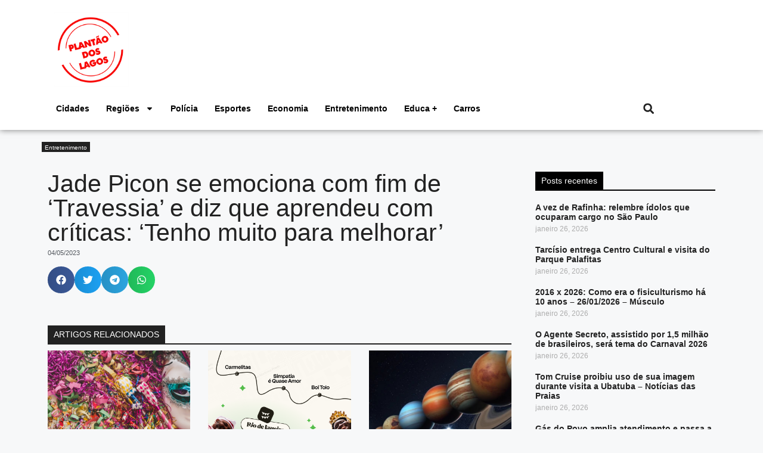

--- FILE ---
content_type: text/html; charset=UTF-8
request_url: https://plantaodoslagos.com.br/categoria/entretenimento/jade-picon-se-emociona-com-fim-de-travessia-e-diz-que-aprendeu-com-criticas-tenho-muito-para-melhorar/
body_size: 22465
content:
<!DOCTYPE html><html lang="pt-BR" itemscope itemtype="https://schema.org/BlogPosting" prefix="og: https://ogp.me/ns#"><head><meta charset="UTF-8"><meta name="viewport" content="width=device-width, initial-scale=1"><title>Jade Picon se emociona com fim de ‘Travessia’ e diz que aprendeu com críticas: ‘Tenho muito para melhorar’ - Plantão dos Lagos</title><meta name="description" content="Influenciadora desabafou sobre rotina na novela após término das gravações e deu a entender que seguirá como atriz: ‘Vou estudar para os próximos trabalhos’"/><meta name="robots" content="index, follow, max-snippet:-1, max-video-preview:-1, max-image-preview:large"/><link rel="canonical" href="https://plantaodoslagos.com.br/categoria/entretenimento/jade-picon-se-emociona-com-fim-de-travessia-e-diz-que-aprendeu-com-criticas-tenho-muito-para-melhorar/" /><meta property="og:locale" content="pt_BR" /><meta property="og:type" content="article" /><meta property="og:title" content="Jade Picon se emociona com fim de ‘Travessia’ e diz que aprendeu com críticas: ‘Tenho muito para melhorar’ - Plantão dos Lagos" /><meta property="og:description" content="Influenciadora desabafou sobre rotina na novela após término das gravações e deu a entender que seguirá como atriz: ‘Vou estudar para os próximos trabalhos’" /><meta property="og:url" content="https://plantaodoslagos.com.br/categoria/entretenimento/jade-picon-se-emociona-com-fim-de-travessia-e-diz-que-aprendeu-com-criticas-tenho-muito-para-melhorar/" /><meta property="og:site_name" content="Plantão dos Lagos" /><meta property="article:author" content="https://www.facebook.com/plantaodoslagos" /><meta property="article:section" content="Entretenimento" /><meta property="article:published_time" content="2023-05-04T19:38:44-03:00" /><meta name="twitter:card" content="summary_large_image" /><meta name="twitter:title" content="Jade Picon se emociona com fim de ‘Travessia’ e diz que aprendeu com críticas: ‘Tenho muito para melhorar’ - Plantão dos Lagos" /><meta name="twitter:description" content="Influenciadora desabafou sobre rotina na novela após término das gravações e deu a entender que seguirá como atriz: ‘Vou estudar para os próximos trabalhos’" /><meta name="twitter:creator" content="@webradiogazeta" /><meta name="twitter:label1" content="Escrito por" /><meta name="twitter:data1" content="Redação Plantão dos Lagos" /><meta name="twitter:label2" content="Tempo para leitura" /><meta name="twitter:data2" content="1 minuto" /> <script type="application/ld+json" class="rank-math-schema">{"@context":"https://schema.org","@graph":[{"@type":["Organization","Person"],"@id":"https://plantaodoslagos.com.br/#person","name":"Plant\u00e3o dos Lagos","url":"https://plantaodoslagos.com.br"},{"@type":"WebSite","@id":"https://plantaodoslagos.com.br/#website","url":"https://plantaodoslagos.com.br","name":"Plant\u00e3o dos Lagos","publisher":{"@id":"https://plantaodoslagos.com.br/#person"},"inLanguage":"pt-BR"},{"@type":"ImageObject","@id":"https://plantaodoslagos.com.br/wp-content/uploads/2023/05/jade-travessia-750x450.png","url":"https://plantaodoslagos.com.br/wp-content/uploads/2023/05/jade-travessia-750x450.png","width":"750","height":"450","inLanguage":"pt-BR"},{"@type":"WebPage","@id":"https://plantaodoslagos.com.br/categoria/entretenimento/jade-picon-se-emociona-com-fim-de-travessia-e-diz-que-aprendeu-com-criticas-tenho-muito-para-melhorar/#webpage","url":"https://plantaodoslagos.com.br/categoria/entretenimento/jade-picon-se-emociona-com-fim-de-travessia-e-diz-que-aprendeu-com-criticas-tenho-muito-para-melhorar/","name":"Jade Picon se emociona com fim de \u2018Travessia\u2019 e diz que aprendeu com cr\u00edticas: \u2018Tenho muito para melhorar\u2019 - Plant\u00e3o dos Lagos","datePublished":"2023-05-04T19:38:44-03:00","dateModified":"2023-05-04T19:38:44-03:00","isPartOf":{"@id":"https://plantaodoslagos.com.br/#website"},"primaryImageOfPage":{"@id":"https://plantaodoslagos.com.br/wp-content/uploads/2023/05/jade-travessia-750x450.png"},"inLanguage":"pt-BR"},{"@type":"Person","@id":"https://plantaodoslagos.com.br/author/webadmin/","name":"Reda\u00e7\u00e3o Plant\u00e3o dos Lagos","url":"https://plantaodoslagos.com.br/author/webadmin/","image":{"@type":"ImageObject","@id":"https://secure.gravatar.com/avatar/afa3f6e775592fef821c3359476e732d672772bf2b58a1a2071e0fda0606f426?s=96&amp;d=mm&amp;r=g","url":"https://secure.gravatar.com/avatar/afa3f6e775592fef821c3359476e732d672772bf2b58a1a2071e0fda0606f426?s=96&amp;d=mm&amp;r=g","caption":"Reda\u00e7\u00e3o Plant\u00e3o dos Lagos","inLanguage":"pt-BR"},"sameAs":["http://plantaodoslagos.com.br/","https://www.facebook.com/plantaodoslagos","https://twitter.com/https://twitter.com/webradiogazeta"]},{"@type":"BlogPosting","headline":"Jade Picon se emociona com fim de \u2018Travessia\u2019 e diz que aprendeu com cr\u00edticas: \u2018Tenho muito para melhorar\u2019 -","datePublished":"2023-05-04T19:38:44-03:00","dateModified":"2023-05-04T19:38:44-03:00","articleSection":"Entretenimento","author":{"@id":"https://plantaodoslagos.com.br/author/webadmin/","name":"Reda\u00e7\u00e3o Plant\u00e3o dos Lagos"},"publisher":{"@id":"https://plantaodoslagos.com.br/#person"},"description":"Influenciadora desabafou sobre rotina na novela ap\u00f3s t\u00e9rmino das grava\u00e7\u00f5es e deu a entender que seguir\u00e1 como atriz: \u2018Vou estudar para os pr\u00f3ximos trabalhos\u2019","name":"Jade Picon se emociona com fim de \u2018Travessia\u2019 e diz que aprendeu com cr\u00edticas: \u2018Tenho muito para melhorar\u2019 -","@id":"https://plantaodoslagos.com.br/categoria/entretenimento/jade-picon-se-emociona-com-fim-de-travessia-e-diz-que-aprendeu-com-criticas-tenho-muito-para-melhorar/#richSnippet","isPartOf":{"@id":"https://plantaodoslagos.com.br/categoria/entretenimento/jade-picon-se-emociona-com-fim-de-travessia-e-diz-que-aprendeu-com-criticas-tenho-muito-para-melhorar/#webpage"},"image":{"@id":"https://plantaodoslagos.com.br/wp-content/uploads/2023/05/jade-travessia-750x450.png"},"inLanguage":"pt-BR","mainEntityOfPage":{"@id":"https://plantaodoslagos.com.br/categoria/entretenimento/jade-picon-se-emociona-com-fim-de-travessia-e-diz-que-aprendeu-com-criticas-tenho-muito-para-melhorar/#webpage"}}]}</script> <link rel='dns-prefetch' href='//www.googletagmanager.com' /><link rel="alternate" type="application/rss+xml" title="Feed para Plantão dos Lagos &raquo;" href="https://plantaodoslagos.com.br/feed/" /><link rel="alternate" type="application/rss+xml" title="Feed de comentários para Plantão dos Lagos &raquo;" href="https://plantaodoslagos.com.br/comments/feed/" /><link rel="alternate" title="oEmbed (JSON)" type="application/json+oembed" href="https://plantaodoslagos.com.br/wp-json/oembed/1.0/embed?url=https%3A%2F%2Fplantaodoslagos.com.br%2Fcategoria%2Fentretenimento%2Fjade-picon-se-emociona-com-fim-de-travessia-e-diz-que-aprendeu-com-criticas-tenho-muito-para-melhorar%2F" /><link rel="alternate" title="oEmbed (XML)" type="text/xml+oembed" href="https://plantaodoslagos.com.br/wp-json/oembed/1.0/embed?url=https%3A%2F%2Fplantaodoslagos.com.br%2Fcategoria%2Fentretenimento%2Fjade-picon-se-emociona-com-fim-de-travessia-e-diz-que-aprendeu-com-criticas-tenho-muito-para-melhorar%2F&#038;format=xml" /><style id='wp-img-auto-sizes-contain-inline-css'>img:is([sizes=auto i],[sizes^="auto," i]){contain-intrinsic-size:3000px 1500px}
/*# sourceURL=wp-img-auto-sizes-contain-inline-css */</style><link rel='stylesheet' id='wp-block-library-css' href='https://plantaodoslagos.com.br/wp-includes/css/dist/block-library/style.min.css?ver=cdde19155abe153cecf8bc0e9e77c634' media='all' /><style id='classic-theme-styles-inline-css'>/*! This file is auto-generated */
.wp-block-button__link{color:#fff;background-color:#32373c;border-radius:9999px;box-shadow:none;text-decoration:none;padding:calc(.667em + 2px) calc(1.333em + 2px);font-size:1.125em}.wp-block-file__button{background:#32373c;color:#fff;text-decoration:none}
/*# sourceURL=/wp-includes/css/classic-themes.min.css */</style><link rel='stylesheet' id='jet-engine-frontend-css' href='https://plantaodoslagos.com.br/wp-content/plugins/jet-engine/assets/css/frontend.css?ver=3.8.3' media='all' /><style id='global-styles-inline-css'>:root{--wp--preset--aspect-ratio--square: 1;--wp--preset--aspect-ratio--4-3: 4/3;--wp--preset--aspect-ratio--3-4: 3/4;--wp--preset--aspect-ratio--3-2: 3/2;--wp--preset--aspect-ratio--2-3: 2/3;--wp--preset--aspect-ratio--16-9: 16/9;--wp--preset--aspect-ratio--9-16: 9/16;--wp--preset--color--black: #000000;--wp--preset--color--cyan-bluish-gray: #abb8c3;--wp--preset--color--white: #ffffff;--wp--preset--color--pale-pink: #f78da7;--wp--preset--color--vivid-red: #cf2e2e;--wp--preset--color--luminous-vivid-orange: #ff6900;--wp--preset--color--luminous-vivid-amber: #fcb900;--wp--preset--color--light-green-cyan: #7bdcb5;--wp--preset--color--vivid-green-cyan: #00d084;--wp--preset--color--pale-cyan-blue: #8ed1fc;--wp--preset--color--vivid-cyan-blue: #0693e3;--wp--preset--color--vivid-purple: #9b51e0;--wp--preset--color--contrast: var(--contrast);--wp--preset--color--contrast-2: var(--contrast-2);--wp--preset--color--contrast-3: var(--contrast-3);--wp--preset--color--base: var(--base);--wp--preset--color--base-2: var(--base-2);--wp--preset--color--base-3: var(--base-3);--wp--preset--color--accent: var(--accent);--wp--preset--gradient--vivid-cyan-blue-to-vivid-purple: linear-gradient(135deg,rgb(6,147,227) 0%,rgb(155,81,224) 100%);--wp--preset--gradient--light-green-cyan-to-vivid-green-cyan: linear-gradient(135deg,rgb(122,220,180) 0%,rgb(0,208,130) 100%);--wp--preset--gradient--luminous-vivid-amber-to-luminous-vivid-orange: linear-gradient(135deg,rgb(252,185,0) 0%,rgb(255,105,0) 100%);--wp--preset--gradient--luminous-vivid-orange-to-vivid-red: linear-gradient(135deg,rgb(255,105,0) 0%,rgb(207,46,46) 100%);--wp--preset--gradient--very-light-gray-to-cyan-bluish-gray: linear-gradient(135deg,rgb(238,238,238) 0%,rgb(169,184,195) 100%);--wp--preset--gradient--cool-to-warm-spectrum: linear-gradient(135deg,rgb(74,234,220) 0%,rgb(151,120,209) 20%,rgb(207,42,186) 40%,rgb(238,44,130) 60%,rgb(251,105,98) 80%,rgb(254,248,76) 100%);--wp--preset--gradient--blush-light-purple: linear-gradient(135deg,rgb(255,206,236) 0%,rgb(152,150,240) 100%);--wp--preset--gradient--blush-bordeaux: linear-gradient(135deg,rgb(254,205,165) 0%,rgb(254,45,45) 50%,rgb(107,0,62) 100%);--wp--preset--gradient--luminous-dusk: linear-gradient(135deg,rgb(255,203,112) 0%,rgb(199,81,192) 50%,rgb(65,88,208) 100%);--wp--preset--gradient--pale-ocean: linear-gradient(135deg,rgb(255,245,203) 0%,rgb(182,227,212) 50%,rgb(51,167,181) 100%);--wp--preset--gradient--electric-grass: linear-gradient(135deg,rgb(202,248,128) 0%,rgb(113,206,126) 100%);--wp--preset--gradient--midnight: linear-gradient(135deg,rgb(2,3,129) 0%,rgb(40,116,252) 100%);--wp--preset--font-size--small: 13px;--wp--preset--font-size--medium: 20px;--wp--preset--font-size--large: 36px;--wp--preset--font-size--x-large: 42px;--wp--preset--spacing--20: 0.44rem;--wp--preset--spacing--30: 0.67rem;--wp--preset--spacing--40: 1rem;--wp--preset--spacing--50: 1.5rem;--wp--preset--spacing--60: 2.25rem;--wp--preset--spacing--70: 3.38rem;--wp--preset--spacing--80: 5.06rem;--wp--preset--shadow--natural: 6px 6px 9px rgba(0, 0, 0, 0.2);--wp--preset--shadow--deep: 12px 12px 50px rgba(0, 0, 0, 0.4);--wp--preset--shadow--sharp: 6px 6px 0px rgba(0, 0, 0, 0.2);--wp--preset--shadow--outlined: 6px 6px 0px -3px rgb(255, 255, 255), 6px 6px rgb(0, 0, 0);--wp--preset--shadow--crisp: 6px 6px 0px rgb(0, 0, 0);}:where(.is-layout-flex){gap: 0.5em;}:where(.is-layout-grid){gap: 0.5em;}body .is-layout-flex{display: flex;}.is-layout-flex{flex-wrap: wrap;align-items: center;}.is-layout-flex > :is(*, div){margin: 0;}body .is-layout-grid{display: grid;}.is-layout-grid > :is(*, div){margin: 0;}:where(.wp-block-columns.is-layout-flex){gap: 2em;}:where(.wp-block-columns.is-layout-grid){gap: 2em;}:where(.wp-block-post-template.is-layout-flex){gap: 1.25em;}:where(.wp-block-post-template.is-layout-grid){gap: 1.25em;}.has-black-color{color: var(--wp--preset--color--black) !important;}.has-cyan-bluish-gray-color{color: var(--wp--preset--color--cyan-bluish-gray) !important;}.has-white-color{color: var(--wp--preset--color--white) !important;}.has-pale-pink-color{color: var(--wp--preset--color--pale-pink) !important;}.has-vivid-red-color{color: var(--wp--preset--color--vivid-red) !important;}.has-luminous-vivid-orange-color{color: var(--wp--preset--color--luminous-vivid-orange) !important;}.has-luminous-vivid-amber-color{color: var(--wp--preset--color--luminous-vivid-amber) !important;}.has-light-green-cyan-color{color: var(--wp--preset--color--light-green-cyan) !important;}.has-vivid-green-cyan-color{color: var(--wp--preset--color--vivid-green-cyan) !important;}.has-pale-cyan-blue-color{color: var(--wp--preset--color--pale-cyan-blue) !important;}.has-vivid-cyan-blue-color{color: var(--wp--preset--color--vivid-cyan-blue) !important;}.has-vivid-purple-color{color: var(--wp--preset--color--vivid-purple) !important;}.has-black-background-color{background-color: var(--wp--preset--color--black) !important;}.has-cyan-bluish-gray-background-color{background-color: var(--wp--preset--color--cyan-bluish-gray) !important;}.has-white-background-color{background-color: var(--wp--preset--color--white) !important;}.has-pale-pink-background-color{background-color: var(--wp--preset--color--pale-pink) !important;}.has-vivid-red-background-color{background-color: var(--wp--preset--color--vivid-red) !important;}.has-luminous-vivid-orange-background-color{background-color: var(--wp--preset--color--luminous-vivid-orange) !important;}.has-luminous-vivid-amber-background-color{background-color: var(--wp--preset--color--luminous-vivid-amber) !important;}.has-light-green-cyan-background-color{background-color: var(--wp--preset--color--light-green-cyan) !important;}.has-vivid-green-cyan-background-color{background-color: var(--wp--preset--color--vivid-green-cyan) !important;}.has-pale-cyan-blue-background-color{background-color: var(--wp--preset--color--pale-cyan-blue) !important;}.has-vivid-cyan-blue-background-color{background-color: var(--wp--preset--color--vivid-cyan-blue) !important;}.has-vivid-purple-background-color{background-color: var(--wp--preset--color--vivid-purple) !important;}.has-black-border-color{border-color: var(--wp--preset--color--black) !important;}.has-cyan-bluish-gray-border-color{border-color: var(--wp--preset--color--cyan-bluish-gray) !important;}.has-white-border-color{border-color: var(--wp--preset--color--white) !important;}.has-pale-pink-border-color{border-color: var(--wp--preset--color--pale-pink) !important;}.has-vivid-red-border-color{border-color: var(--wp--preset--color--vivid-red) !important;}.has-luminous-vivid-orange-border-color{border-color: var(--wp--preset--color--luminous-vivid-orange) !important;}.has-luminous-vivid-amber-border-color{border-color: var(--wp--preset--color--luminous-vivid-amber) !important;}.has-light-green-cyan-border-color{border-color: var(--wp--preset--color--light-green-cyan) !important;}.has-vivid-green-cyan-border-color{border-color: var(--wp--preset--color--vivid-green-cyan) !important;}.has-pale-cyan-blue-border-color{border-color: var(--wp--preset--color--pale-cyan-blue) !important;}.has-vivid-cyan-blue-border-color{border-color: var(--wp--preset--color--vivid-cyan-blue) !important;}.has-vivid-purple-border-color{border-color: var(--wp--preset--color--vivid-purple) !important;}.has-vivid-cyan-blue-to-vivid-purple-gradient-background{background: var(--wp--preset--gradient--vivid-cyan-blue-to-vivid-purple) !important;}.has-light-green-cyan-to-vivid-green-cyan-gradient-background{background: var(--wp--preset--gradient--light-green-cyan-to-vivid-green-cyan) !important;}.has-luminous-vivid-amber-to-luminous-vivid-orange-gradient-background{background: var(--wp--preset--gradient--luminous-vivid-amber-to-luminous-vivid-orange) !important;}.has-luminous-vivid-orange-to-vivid-red-gradient-background{background: var(--wp--preset--gradient--luminous-vivid-orange-to-vivid-red) !important;}.has-very-light-gray-to-cyan-bluish-gray-gradient-background{background: var(--wp--preset--gradient--very-light-gray-to-cyan-bluish-gray) !important;}.has-cool-to-warm-spectrum-gradient-background{background: var(--wp--preset--gradient--cool-to-warm-spectrum) !important;}.has-blush-light-purple-gradient-background{background: var(--wp--preset--gradient--blush-light-purple) !important;}.has-blush-bordeaux-gradient-background{background: var(--wp--preset--gradient--blush-bordeaux) !important;}.has-luminous-dusk-gradient-background{background: var(--wp--preset--gradient--luminous-dusk) !important;}.has-pale-ocean-gradient-background{background: var(--wp--preset--gradient--pale-ocean) !important;}.has-electric-grass-gradient-background{background: var(--wp--preset--gradient--electric-grass) !important;}.has-midnight-gradient-background{background: var(--wp--preset--gradient--midnight) !important;}.has-small-font-size{font-size: var(--wp--preset--font-size--small) !important;}.has-medium-font-size{font-size: var(--wp--preset--font-size--medium) !important;}.has-large-font-size{font-size: var(--wp--preset--font-size--large) !important;}.has-x-large-font-size{font-size: var(--wp--preset--font-size--x-large) !important;}
:where(.wp-block-post-template.is-layout-flex){gap: 1.25em;}:where(.wp-block-post-template.is-layout-grid){gap: 1.25em;}
:where(.wp-block-term-template.is-layout-flex){gap: 1.25em;}:where(.wp-block-term-template.is-layout-grid){gap: 1.25em;}
:where(.wp-block-columns.is-layout-flex){gap: 2em;}:where(.wp-block-columns.is-layout-grid){gap: 2em;}
:root :where(.wp-block-pullquote){font-size: 1.5em;line-height: 1.6;}
/*# sourceURL=global-styles-inline-css */</style><link rel='stylesheet' id='dashicons-css' href='https://plantaodoslagos.com.br/wp-includes/css/dashicons.min.css?ver=cdde19155abe153cecf8bc0e9e77c634' media='all' /><link rel='stylesheet' id='thickbox-css' href='https://plantaodoslagos.com.br/wp-includes/js/thickbox/thickbox.css?ver=cdde19155abe153cecf8bc0e9e77c634' media='all' /><link rel='stylesheet' id='wp_automatic_gallery_style-css' href='https://plantaodoslagos.com.br/wp-content/plugins/wp-automatic/css/wp-automatic.css?ver=1.0.0' media='all' /><link rel='stylesheet' id='generate-style-css' href='https://plantaodoslagos.com.br/wp-content/themes/generatepress/assets/css/main.min.css?ver=3.6.1' media='all' /><style id='generate-style-inline-css'>body{background-color:var(--base-2);color:var(--contrast);}a{color:var(--accent);}a{text-decoration:underline;}.entry-title a, .site-branding a, a.button, .wp-block-button__link, .main-navigation a{text-decoration:none;}a:hover, a:focus, a:active{color:var(--contrast);}.wp-block-group__inner-container{max-width:1200px;margin-left:auto;margin-right:auto;}:root{--contrast:#222222;--contrast-2:#575760;--contrast-3:#b2b2be;--base:#f0f0f0;--base-2:#f7f8f9;--base-3:#ffffff;--accent:#1e73be;}:root .has-contrast-color{color:var(--contrast);}:root .has-contrast-background-color{background-color:var(--contrast);}:root .has-contrast-2-color{color:var(--contrast-2);}:root .has-contrast-2-background-color{background-color:var(--contrast-2);}:root .has-contrast-3-color{color:var(--contrast-3);}:root .has-contrast-3-background-color{background-color:var(--contrast-3);}:root .has-base-color{color:var(--base);}:root .has-base-background-color{background-color:var(--base);}:root .has-base-2-color{color:var(--base-2);}:root .has-base-2-background-color{background-color:var(--base-2);}:root .has-base-3-color{color:var(--base-3);}:root .has-base-3-background-color{background-color:var(--base-3);}:root .has-accent-color{color:var(--accent);}:root .has-accent-background-color{background-color:var(--accent);}.top-bar{background-color:#636363;color:#ffffff;}.top-bar a{color:#ffffff;}.top-bar a:hover{color:#303030;}.site-header{background-color:var(--base-3);}.main-title a,.main-title a:hover{color:var(--contrast);}.site-description{color:var(--contrast-2);}.mobile-menu-control-wrapper .menu-toggle,.mobile-menu-control-wrapper .menu-toggle:hover,.mobile-menu-control-wrapper .menu-toggle:focus,.has-inline-mobile-toggle #site-navigation.toggled{background-color:rgba(0, 0, 0, 0.02);}.main-navigation,.main-navigation ul ul{background-color:var(--base-3);}.main-navigation .main-nav ul li a, .main-navigation .menu-toggle, .main-navigation .menu-bar-items{color:var(--contrast);}.main-navigation .main-nav ul li:not([class*="current-menu-"]):hover > a, .main-navigation .main-nav ul li:not([class*="current-menu-"]):focus > a, .main-navigation .main-nav ul li.sfHover:not([class*="current-menu-"]) > a, .main-navigation .menu-bar-item:hover > a, .main-navigation .menu-bar-item.sfHover > a{color:var(--accent);}button.menu-toggle:hover,button.menu-toggle:focus{color:var(--contrast);}.main-navigation .main-nav ul li[class*="current-menu-"] > a{color:var(--accent);}.navigation-search input[type="search"],.navigation-search input[type="search"]:active, .navigation-search input[type="search"]:focus, .main-navigation .main-nav ul li.search-item.active > a, .main-navigation .menu-bar-items .search-item.active > a{color:var(--accent);}.main-navigation ul ul{background-color:var(--base);}.separate-containers .inside-article, .separate-containers .comments-area, .separate-containers .page-header, .one-container .container, .separate-containers .paging-navigation, .inside-page-header{background-color:var(--base-3);}.entry-title a{color:var(--contrast);}.entry-title a:hover{color:var(--contrast-2);}.entry-meta{color:var(--contrast-2);}.sidebar .widget{background-color:var(--base-3);}.footer-widgets{background-color:var(--base-3);}.site-info{background-color:var(--base-3);}input[type="text"],input[type="email"],input[type="url"],input[type="password"],input[type="search"],input[type="tel"],input[type="number"],textarea,select{color:var(--contrast);background-color:var(--base-2);border-color:var(--base);}input[type="text"]:focus,input[type="email"]:focus,input[type="url"]:focus,input[type="password"]:focus,input[type="search"]:focus,input[type="tel"]:focus,input[type="number"]:focus,textarea:focus,select:focus{color:var(--contrast);background-color:var(--base-2);border-color:var(--contrast-3);}button,html input[type="button"],input[type="reset"],input[type="submit"],a.button,a.wp-block-button__link:not(.has-background){color:#ffffff;background-color:#55555e;}button:hover,html input[type="button"]:hover,input[type="reset"]:hover,input[type="submit"]:hover,a.button:hover,button:focus,html input[type="button"]:focus,input[type="reset"]:focus,input[type="submit"]:focus,a.button:focus,a.wp-block-button__link:not(.has-background):active,a.wp-block-button__link:not(.has-background):focus,a.wp-block-button__link:not(.has-background):hover{color:#ffffff;background-color:#3f4047;}a.generate-back-to-top{background-color:rgba( 0,0,0,0.4 );color:#ffffff;}a.generate-back-to-top:hover,a.generate-back-to-top:focus{background-color:rgba( 0,0,0,0.6 );color:#ffffff;}:root{--gp-search-modal-bg-color:var(--base-3);--gp-search-modal-text-color:var(--contrast);--gp-search-modal-overlay-bg-color:rgba(0,0,0,0.2);}@media (max-width:768px){.main-navigation .menu-bar-item:hover > a, .main-navigation .menu-bar-item.sfHover > a{background:none;color:var(--contrast);}}.nav-below-header .main-navigation .inside-navigation.grid-container, .nav-above-header .main-navigation .inside-navigation.grid-container{padding:0px 20px 0px 20px;}.site-main .wp-block-group__inner-container{padding:40px;}.separate-containers .paging-navigation{padding-top:20px;padding-bottom:20px;}.entry-content .alignwide, body:not(.no-sidebar) .entry-content .alignfull{margin-left:-40px;width:calc(100% + 80px);max-width:calc(100% + 80px);}.rtl .menu-item-has-children .dropdown-menu-toggle{padding-left:20px;}.rtl .main-navigation .main-nav ul li.menu-item-has-children > a{padding-right:20px;}@media (max-width:768px){.separate-containers .inside-article, .separate-containers .comments-area, .separate-containers .page-header, .separate-containers .paging-navigation, .one-container .site-content, .inside-page-header{padding:30px;}.site-main .wp-block-group__inner-container{padding:30px;}.inside-top-bar{padding-right:30px;padding-left:30px;}.inside-header{padding-right:30px;padding-left:30px;}.widget-area .widget{padding-top:30px;padding-right:30px;padding-bottom:30px;padding-left:30px;}.footer-widgets-container{padding-top:30px;padding-right:30px;padding-bottom:30px;padding-left:30px;}.inside-site-info{padding-right:30px;padding-left:30px;}.entry-content .alignwide, body:not(.no-sidebar) .entry-content .alignfull{margin-left:-30px;width:calc(100% + 60px);max-width:calc(100% + 60px);}.one-container .site-main .paging-navigation{margin-bottom:20px;}}/* End cached CSS */.is-right-sidebar{width:30%;}.is-left-sidebar{width:30%;}.site-content .content-area{width:70%;}@media (max-width:768px){.main-navigation .menu-toggle,.sidebar-nav-mobile:not(#sticky-placeholder){display:block;}.main-navigation ul,.gen-sidebar-nav,.main-navigation:not(.slideout-navigation):not(.toggled) .main-nav > ul,.has-inline-mobile-toggle #site-navigation .inside-navigation > *:not(.navigation-search):not(.main-nav){display:none;}.nav-align-right .inside-navigation,.nav-align-center .inside-navigation{justify-content:space-between;}.has-inline-mobile-toggle .mobile-menu-control-wrapper{display:flex;flex-wrap:wrap;}.has-inline-mobile-toggle .inside-header{flex-direction:row;text-align:left;flex-wrap:wrap;}.has-inline-mobile-toggle .header-widget,.has-inline-mobile-toggle #site-navigation{flex-basis:100%;}.nav-float-left .has-inline-mobile-toggle #site-navigation{order:10;}}
.elementor-template-full-width .site-content{display:block;}
/*# sourceURL=generate-style-inline-css */</style><link rel='stylesheet' id='elementor-frontend-css' href='https://plantaodoslagos.com.br/wp-content/plugins/elementor/assets/css/frontend.min.css?ver=3.33.4' media='all' /><link rel='stylesheet' id='widget-icon-list-css' href='https://plantaodoslagos.com.br/wp-content/plugins/elementor/assets/css/widget-icon-list.min.css?ver=3.33.4' media='all' /><link rel='stylesheet' id='e-animation-shrink-css' href='https://plantaodoslagos.com.br/wp-content/plugins/elementor/assets/lib/animations/styles/e-animation-shrink.min.css?ver=3.33.4' media='all' /><link rel='stylesheet' id='widget-social-icons-css' href='https://plantaodoslagos.com.br/wp-content/plugins/elementor/assets/css/widget-social-icons.min.css?ver=3.33.4' media='all' /><link rel='stylesheet' id='e-apple-webkit-css' href='https://plantaodoslagos.com.br/wp-content/plugins/elementor/assets/css/conditionals/apple-webkit.min.css?ver=3.33.4' media='all' /><link rel='stylesheet' id='widget-image-css' href='https://plantaodoslagos.com.br/wp-content/plugins/elementor/assets/css/widget-image.min.css?ver=3.33.4' media='all' /><link rel='stylesheet' id='widget-nav-menu-css' href='https://plantaodoslagos.com.br/wp-content/plugins/elementor-pro/assets/css/widget-nav-menu.min.css?ver=3.33.2' media='all' /><link rel='stylesheet' id='widget-search-form-css' href='https://plantaodoslagos.com.br/wp-content/plugins/elementor-pro/assets/css/widget-search-form.min.css?ver=3.33.2' media='all' /><link rel='stylesheet' id='widget-heading-css' href='https://plantaodoslagos.com.br/wp-content/plugins/elementor/assets/css/widget-heading.min.css?ver=3.33.4' media='all' /><link rel='stylesheet' id='widget-post-info-css' href='https://plantaodoslagos.com.br/wp-content/plugins/elementor-pro/assets/css/widget-post-info.min.css?ver=3.33.2' media='all' /><link rel='stylesheet' id='widget-share-buttons-css' href='https://plantaodoslagos.com.br/wp-content/plugins/elementor-pro/assets/css/widget-share-buttons.min.css?ver=3.33.2' media='all' /><link rel='stylesheet' id='widget-posts-css' href='https://plantaodoslagos.com.br/wp-content/plugins/elementor-pro/assets/css/widget-posts.min.css?ver=3.33.2' media='all' /><link rel='stylesheet' id='elementor-post-766794-css' href='https://plantaodoslagos.com.br/wp-content/uploads/elementor/css/post-766794.css?ver=1769174045' media='all' /><link rel='stylesheet' id='font-awesome-5-all-css' href='https://plantaodoslagos.com.br/wp-content/plugins/elementor/assets/lib/font-awesome/css/all.min.css?ver=3.33.4' media='all' /><link rel='stylesheet' id='font-awesome-4-shim-css' href='https://plantaodoslagos.com.br/wp-content/plugins/elementor/assets/lib/font-awesome/css/v4-shims.min.css?ver=3.33.4' media='all' /><link rel='stylesheet' id='elementor-post-766863-css' href='https://plantaodoslagos.com.br/wp-content/uploads/elementor/css/post-766863.css?ver=1769174045' media='all' /><link rel='stylesheet' id='elementor-post-766816-css' href='https://plantaodoslagos.com.br/wp-content/uploads/elementor/css/post-766816.css?ver=1769174045' media='all' /><link rel='stylesheet' id='elementor-post-766824-css' href='https://plantaodoslagos.com.br/wp-content/uploads/elementor/css/post-766824.css?ver=1769174116' media='all' /><link rel='stylesheet' id='elementor-gf-local-robotoslab-css' href='https://plantaodoslagos.com.br/wp-content/uploads/elementor/google-fonts/css/robotoslab.css?ver=1750433425' media='all' /><link rel='stylesheet' id='elementor-gf-local-roboto-css' href='https://plantaodoslagos.com.br/wp-content/uploads/elementor/google-fonts/css/roboto.css?ver=1750433474' media='all' /> <script src="https://plantaodoslagos.com.br/wp-includes/js/jquery/jquery.min.js?ver=3.7.1" id="jquery-core-js"></script> <script src="https://plantaodoslagos.com.br/wp-includes/js/jquery/jquery-migrate.min.js?ver=3.4.1" id="jquery-migrate-js"></script> <script src="https://plantaodoslagos.com.br/wp-content/plugins/wp-automatic/js/main-front.js?ver=1.0.1" id="wp_automatic_gallery-js"></script> <script src="https://plantaodoslagos.com.br/wp-content/plugins/elementor/assets/lib/font-awesome/js/v4-shims.min.js?ver=3.33.4" id="font-awesome-4-shim-js"></script> 
 <script src="https://www.googletagmanager.com/gtag/js?id=GT-5R6XJDR" id="google_gtagjs-js" async></script> <script id="google_gtagjs-js-after">window.dataLayer = window.dataLayer || [];function gtag(){dataLayer.push(arguments);}
gtag("set","linker",{"domains":["plantaodoslagos.com.br"]});
gtag("js", new Date());
gtag("set", "developer_id.dZTNiMT", true);
gtag("config", "GT-5R6XJDR", {"googlesitekit_post_type":"post"});
//# sourceURL=google_gtagjs-js-after</script> <link rel="image_src" href="https://plantaodoslagos.com.br/wp-content/uploads/2023/05/jade-travessia-750x450.png"><meta name="msapplication-TileImage" content="https://plantaodoslagos.com.br/wp-content/uploads/2023/05/jade-travessia-750x450.png"><meta property="og:description" content="Influenciadora desabafou sobre rotina na novela após término das gravações e deu a entender que seguirá como atriz: ‘Vou estudar para os próximos trabalhos’ Reprodução/Instagram/@jadepicon Jade Picon interpretou Chiara na novela de Gloria PerezA influenciadora Jade Picon fez um desabafo sobre o início de sua carreira de atriz. Nas redes sociais, a ex-BBB mostrou o..."><meta property="og:type" content="article"><meta property="og:locale" content="pt_BR"><meta property="og:site_name" content="Plantão dos Lagos"><meta property="og:title" content="Jade Picon se emociona com fim de ‘Travessia’ e diz que aprendeu com críticas: ‘Tenho muito para melhorar’"><meta property="og:url" content="https://plantaodoslagos.com.br/categoria/entretenimento/jade-picon-se-emociona-com-fim-de-travessia-e-diz-que-aprendeu-com-criticas-tenho-muito-para-melhorar/"><meta property="og:updated_time" content="2023-05-04T19:38:44-03:00"><meta property="article:published_time" content="2023-05-04T22:38:44+00:00"><meta property="article:modified_time" content="2023-05-04T22:38:44+00:00"><meta property="article:section" content="Entretenimento"><meta property="article:author:username" content="Redação Plantão dos Lagos"><meta property="twitter:partner" content="ogwp"><meta property="twitter:card" content="summary_large_image"><meta property="twitter:image" content="https://plantaodoslagos.com.br/wp-content/uploads/2023/05/jade-travessia-750x450.png"><meta property="twitter:image:alt" content="Jade Picon chora no cenário de Travessia"><meta property="twitter:title" content="Jade Picon se emociona com fim de ‘Travessia’ e diz que aprendeu com críticas: ‘Tenho muito para melhorar’"><meta property="twitter:description" content="Influenciadora desabafou sobre rotina na novela após término das gravações e deu a entender que seguirá como atriz: ‘Vou estudar para os próximos trabalhos’ Reprodução/Instagram/@jadepicon Jade..."><meta property="twitter:url" content="https://plantaodoslagos.com.br/categoria/entretenimento/jade-picon-se-emociona-com-fim-de-travessia-e-diz-que-aprendeu-com-criticas-tenho-muito-para-melhorar/"><meta property="twitter:label1" content="Reading time"><meta property="twitter:data1" content="2 minutes"><meta itemprop="image" content="https://plantaodoslagos.com.br/wp-content/uploads/2023/05/jade-travessia-750x450.png"><meta itemprop="name" content="Jade Picon se emociona com fim de ‘Travessia’ e diz que aprendeu com críticas: ‘Tenho muito para melhorar’"><meta itemprop="description" content="Influenciadora desabafou sobre rotina na novela após término das gravações e deu a entender que seguirá como atriz: ‘Vou estudar para os próximos trabalhos’ Reprodução/Instagram/@jadepicon Jade Picon interpretou Chiara na novela de Gloria PerezA influenciadora Jade Picon fez um desabafo sobre o início de sua carreira de atriz. Nas redes sociais, a ex-BBB mostrou o..."><meta itemprop="datePublished" content="2023-05-04"><meta itemprop="dateModified" content="2023-05-04T22:38:44+00:00"><meta property="profile:username" content="Redação Plantão dos Lagos"><link rel="https://api.w.org/" href="https://plantaodoslagos.com.br/wp-json/" /><link rel="alternate" title="JSON" type="application/json" href="https://plantaodoslagos.com.br/wp-json/wp/v2/posts/1530078" /><link rel='shortlink' href='https://plantaodoslagos.com.br/?p=1530078' /><meta property="og:image" content="https://plantaodoslagos.com.br/wp-content/uploads/2023/05/jade-travessia-750x450.png" /><meta name="twitter:card" content="summary_large_image" /><meta name="twitter:title" content="Jade Picon se emociona com fim de ‘Travessia’ e diz que aprendeu com críticas: ‘Tenho muito para melhorar’" /><meta name="twitter:description" content="" /><meta name="twitter:image" content="https://plantaodoslagos.com.br/wp-content/uploads/2023/05/jade-travessia-750x450.png" /><meta name="generator" content="Site Kit by Google 1.170.0" /><meta name="google-adsense-platform-account" content="ca-host-pub-2644536267352236"><meta name="google-adsense-platform-domain" content="sitekit.withgoogle.com"><meta name="generator" content="Elementor 3.33.4; features: e_font_icon_svg, additional_custom_breakpoints; settings: css_print_method-external, google_font-enabled, font_display-auto">
 <script async src="https://www.googletagmanager.com/gtag/js?id=UA-135476577-1"></script> <script>window.dataLayer = window.dataLayer || [];
  function gtag(){dataLayer.push(arguments);}
  gtag('js', new Date());

  gtag('config', 'UA-135476577-1');</script> <script data-cfasync="false" type="text/javascript" id="clever-core">(function (document, window) {
                                        var a, c = document.createElement("script");

                                        c.id = "CleverCoreLoader34796";
                                        c.src = "//scripts.cleverwebserver.com/7a7338ef00146590a3e2d10d1713e176.js";

                                        c.async = !0;
                                        c.type = "text/javascript";
                                        c.setAttribute("data-target", window.name);
                                        c.setAttribute("data-callback", "put-your-callback-macro-here");

                                        try {
                                            a = parent.document.getElementsByTagName("script")[0] || document.getElementsByTagName("script")[0];
                                        } catch (e) {
                                            a = !1;
                                        }

                                        a || (a = document.getElementsByTagName("head")[0] || document.getElementsByTagName("body")[0]);
                                        a.parentNode.insertBefore(c, a);
                                    })(document, window);</script>  <script type="text/javascript" async=true>(function() {
  var host = "www.themoneytizer.com";
  var element = document.createElement('script');
  var firstScript = document.getElementsByTagName('script')[0];
  var url = 'https://cmp.inmobi.com'
    .concat('/choice/', '6Fv0cGNfc_bw8', '/', host, '/choice.js?tag_version=V3');
  var uspTries = 0;
  var uspTriesLimit = 3;
  element.async = true;
  element.type = 'text/javascript';
  element.src = url;

  firstScript.parentNode.insertBefore(element, firstScript);

  function makeStub() {
    var TCF_LOCATOR_NAME = '__tcfapiLocator';
    var queue = [];
    var win = window;
    var cmpFrame;

    function addFrame() {
      var doc = win.document;
      var otherCMP = !!(win.frames[TCF_LOCATOR_NAME]);

      if (!otherCMP) {
        if (doc.body) {
          var iframe = doc.createElement('iframe');

          iframe.style.cssText = 'display:none';
          iframe.name = TCF_LOCATOR_NAME;
          doc.body.appendChild(iframe);
        } else {
          setTimeout(addFrame, 5);
        }
      }
      return !otherCMP;
    }

    function tcfAPIHandler() {
      var gdprApplies;
      var args = arguments;

      if (!args.length) {
        return queue;
      } else if (args[0] === 'setGdprApplies') {
        if (
          args.length > 3 &&
          args[2] === 2 &&
          typeof args[3] === 'boolean'
        ) {
          gdprApplies = args[3];
          if (typeof args[2] === 'function') {
            args[2]('set', true);
          }
        }
      } else if (args[0] === 'ping') {
        var retr = {
          gdprApplies: gdprApplies,
          cmpLoaded: false,
          cmpStatus: 'stub'
        };

        if (typeof args[2] === 'function') {
          args[2](retr);
        }
      } else {
        if(args[0] === 'init' && typeof args[3] === 'object') {
          args[3] = Object.assign(args[3], { tag_version: 'V3' });
        }
        queue.push(args);
      }
    }

    function postMessageEventHandler(event) {
      var msgIsString = typeof event.data === 'string';
      var json = {};

      try {
        if (msgIsString) {
          json = JSON.parse(event.data);
        } else {
          json = event.data;
        }
      } catch (ignore) {}

      var payload = json.__tcfapiCall;

      if (payload) {
        window.__tcfapi(
          payload.command,
          payload.version,
          function(retValue, success) {
            var returnMsg = {
              __tcfapiReturn: {
                returnValue: retValue,
                success: success,
                callId: payload.callId
              }
            };
            if (msgIsString) {
              returnMsg = JSON.stringify(returnMsg);
            }
            if (event && event.source && event.source.postMessage) {
              event.source.postMessage(returnMsg, '*');
            }
          },
          payload.parameter
        );
      }
    }

    while (win) {
      try {
        if (win.frames[TCF_LOCATOR_NAME]) {
          cmpFrame = win;
          break;
        }
      } catch (ignore) {}

      if (win === window.top) {
        break;
      }
      win = win.parent;
    }
    if (!cmpFrame) {
      addFrame();
      win.__tcfapi = tcfAPIHandler;
      win.addEventListener('message', postMessageEventHandler, false);
    }
  };

  makeStub();

  var uspStubFunction = function() {
    var arg = arguments;
    if (typeof window.__uspapi !== uspStubFunction) {
      setTimeout(function() {
        if (typeof window.__uspapi !== 'undefined') {
          window.__uspapi.apply(window.__uspapi, arg);
        }
      }, 500);
    }
  };

  var checkIfUspIsReady = function() {
    uspTries++;
    if (window.__uspapi === uspStubFunction && uspTries < uspTriesLimit) {
      console.warn('USP is not accessible');
    } else {
      clearInterval(uspInterval);
    }
  };

  if (typeof window.__uspapi === 'undefined') {
    window.__uspapi = uspStubFunction;
    var uspInterval = setInterval(checkIfUspIsReady, 6000);
  }
})();</script> <style>.e-con.e-parent:nth-of-type(n+4):not(.e-lazyloaded):not(.e-no-lazyload),
				.e-con.e-parent:nth-of-type(n+4):not(.e-lazyloaded):not(.e-no-lazyload) * {
					background-image: none !important;
				}
				@media screen and (max-height: 1024px) {
					.e-con.e-parent:nth-of-type(n+3):not(.e-lazyloaded):not(.e-no-lazyload),
					.e-con.e-parent:nth-of-type(n+3):not(.e-lazyloaded):not(.e-no-lazyload) * {
						background-image: none !important;
					}
				}
				@media screen and (max-height: 640px) {
					.e-con.e-parent:nth-of-type(n+2):not(.e-lazyloaded):not(.e-no-lazyload),
					.e-con.e-parent:nth-of-type(n+2):not(.e-lazyloaded):not(.e-no-lazyload) * {
						background-image: none !important;
					}
				}</style> <script id="auto-cmp-tmzr" data-version="v2.2u1.1" type="text/javascript" async="true">(function() {
                    var host = "www.themoneytizer.com";
                    var element = document.createElement('script');
                    var firstScript = document.getElementsByTagName('script')[0];
                    var url = 'https://cmp.inmobi.com'
                        .concat('/choice/', '6Fv0cGNfc_bw8', '/', host, '/choice.js?tag_version=V3');
                    var uspTries = 0;
                    var uspTriesLimit = 3;
                    element.async = true;
                    element.type = 'text/javascript';
                    element.src = url;

                    firstScript.parentNode.insertBefore(element, firstScript);

                    function makeStub() {
                        var TCF_LOCATOR_NAME = '__tcfapiLocator';
                        var queue = [];
                        var win = window;
                        var cmpFrame;

                        function addFrame() {
                        var doc = win.document;
                        var otherCMP = !!(win.frames[TCF_LOCATOR_NAME]);

                        if (!otherCMP) {
                            if (doc.body) {
                            var iframe = doc.createElement('iframe');

                            iframe.style.cssText = 'display:none';
                            iframe.name = TCF_LOCATOR_NAME;
                            doc.body.appendChild(iframe);
                            } else {
                            setTimeout(addFrame, 5);
                            }
                        }
                        return !otherCMP;
                        }

                        function tcfAPIHandler() {
                        var gdprApplies;
                        var args = arguments;

                        if (!args.length) {
                            return queue;
                        } else if (args[0] === 'setGdprApplies') {
                            if (
                            args.length > 3 &&
                            args[2] === 2 &&
                            typeof args[3] === 'boolean'
                            ) {
                            gdprApplies = args[3];
                            if (typeof args[2] === 'function') {
                                args[2]('set', true);
                            }
                            }
                        } else if (args[0] === 'ping') {
                            var retr = {
                            gdprApplies: gdprApplies,
                            cmpLoaded: false,
                            cmpStatus: 'stub'
                            };

                            if (typeof args[2] === 'function') {
                            args[2](retr);
                            }
                        } else {
                            if(args[0] === 'init' && typeof args[3] === 'object') {
                            args[3] = Object.assign(args[3], { tag_version: 'V3' });
                            }
                            queue.push(args);
                        }
                        }

                        function postMessageEventHandler(event) {
                        var msgIsString = typeof event.data === 'string';
                        var json = {};

                        try {
                            if (msgIsString) {
                            json = JSON.parse(event.data);
                            } else {
                            json = event.data;
                            }
                        } catch (ignore) {}

                        var payload = json.__tcfapiCall;

                        if (payload) {
                            window.__tcfapi(
                            payload.command,
                            payload.version,
                            function(retValue, success) {
                                var returnMsg = {
                                __tcfapiReturn: {
                                    returnValue: retValue,
                                    success: success,
                                    callId: payload.callId
                                }
                                };
                                if (msgIsString) {
                                returnMsg = JSON.stringify(returnMsg);
                                }
                                if (event && event.source && event.source.postMessage) {
                                event.source.postMessage(returnMsg, '*');
                                }
                            },
                            payload.parameter
                            );
                        }
                        }

                        while (win) {
                        try {
                            if (win.frames[TCF_LOCATOR_NAME]) {
                            cmpFrame = win;
                            break;
                            }
                        } catch (ignore) {}

                        if (win === window.top) {
                            break;
                        }
                        win = win.parent;
                        }
                        if (!cmpFrame) {
                        addFrame();
                        win.__tcfapi = tcfAPIHandler;
                        win.addEventListener('message', postMessageEventHandler, false);
                        }
                    };

                    makeStub();

                    var uspStubFunction = function() {
                        var arg = arguments;
                        if (typeof window.__uspapi !== uspStubFunction) {
                        setTimeout(function() {
                            if (typeof window.__uspapi !== 'undefined') {
                            window.__uspapi.apply(window.__uspapi, arg);
                            }
                        }, 500);
                        }
                    };

                    var checkIfUspIsReady = function() {
                        uspTries++;
                        if (window.__uspapi === uspStubFunction && uspTries < uspTriesLimit) {
                        console.warn('USP is not accessible');
                        } else {
                        clearInterval(uspInterval);
                        }
                    };

                    if (typeof window.__uspapi === 'undefined') {
                        window.__uspapi = uspStubFunction;
                        var uspInterval = setInterval(checkIfUspIsReady, 6000);
                    }
                    })();</script> <link rel="icon" href="https://plantaodoslagos.com.br/wp-content/uploads/2022/02/cropped-logo3-32x32.png" sizes="32x32" /><link rel="icon" href="https://plantaodoslagos.com.br/wp-content/uploads/2022/02/cropped-logo3-192x192.png" sizes="192x192" /><link rel="apple-touch-icon" href="https://plantaodoslagos.com.br/wp-content/uploads/2022/02/cropped-logo3-180x180.png" /><meta name="msapplication-TileImage" content="https://plantaodoslagos.com.br/wp-content/uploads/2022/02/cropped-logo3-270x270.png" /> <script type="application/ld+json">{"@context":"https://schema.org","@graph":[{"@type":"ImageObject","@id":"https://plantaodoslagos.com.br/wp-content/uploads/2023/05/jade-travessia-750x450.png","url":"https://plantaodoslagos.com.br/wp-content/uploads/2023/05/jade-travessia-750x450.png","contentUrl":"https://plantaodoslagos.com.br/wp-content/uploads/2023/05/jade-travessia-750x450.png","mainEntityOfPage":"https://plantaodoslagos.com.br/categoria/entretenimento/jade-picon-se-emociona-com-fim-de-travessia-e-diz-que-aprendeu-com-criticas-tenho-muito-para-melhorar/"}]}</script> <style id="wp-custom-css">.wp-caption-text{
	padding-bottom: 30px!important;
}</style><link rel="preload" as="image" href="https://plantaodoslagos.com.br/wp-content/uploads/2025/02/unnamed-1.png"><link rel="preload" as="image" href="https://plantaodoslagos.com.br/wp-content/uploads/2025/02/0QTY6QTMkRTZ5oTbvNmLslWYtdGQvlmcz92Zhx2cvR2bhRnbhxGc6MzM3QDN1EzN4MjOn5GcuMTN2gjNzcDM1YkMlcDM18Gd1FmRyUSN0ADNx8VL1ETLf9VLwITLfpTN.png"><link rel="preload" as="image" href="https://plantaodoslagos.com.br/wp-content/uploads/2025/02/481083685_642890955093995_1336555484457008811_n.jpg"></head><body class="wp-singular post-template-default single single-post postid-1530078 single-format-standard wp-embed-responsive wp-theme-generatepress right-sidebar nav-float-right separate-containers header-aligned-left dropdown-hover featured-image-active elementor-default elementor-template-full-width elementor-kit-766794 elementor-page-766824 full-width-content" itemtype="https://schema.org/Blog" itemscope>
<a class="screen-reader-text skip-link" href="#content" title="Pular para o conteúdo">Pular para o conteúdo</a><header data-elementor-type="header" data-elementor-id="766863" class="elementor elementor-766863 elementor-location-header" data-elementor-post-type="elementor_library"><section class="elementor-section elementor-top-section elementor-element elementor-element-1fb2883d elementor-section-full_width elementor-hidden-mobile elementor-hidden-desktop elementor-hidden-tablet elementor-section-height-default elementor-section-height-default" data-id="1fb2883d" data-element_type="section" data-settings="{&quot;background_background&quot;:&quot;classic&quot;,&quot;jet_parallax_layout_list&quot;:[]}"><div class="elementor-container elementor-column-gap-default"><div class="elementor-column elementor-col-100 elementor-top-column elementor-element elementor-element-1cfac402" data-id="1cfac402" data-element_type="column"><div class="elementor-widget-wrap elementor-element-populated"><section class="elementor-section elementor-inner-section elementor-element elementor-element-7321c772 elementor-section-boxed elementor-section-height-default elementor-section-height-default" data-id="7321c772" data-element_type="section" data-settings="{&quot;jet_parallax_layout_list&quot;:[]}"><div class="elementor-container elementor-column-gap-default"><div class="elementor-column elementor-col-50 elementor-inner-column elementor-element elementor-element-60f66023" data-id="60f66023" data-element_type="column"><div class="elementor-widget-wrap elementor-element-populated"><div class="elementor-element elementor-element-b651ed6 elementor-icon-list--layout-traditional elementor-list-item-link-full_width elementor-widget elementor-widget-icon-list" data-id="b651ed6" data-element_type="widget" data-widget_type="icon-list.default"><div class="elementor-widget-container"><ul class="elementor-icon-list-items"><li class="elementor-icon-list-item">
<span class="elementor-icon-list-text">terça-feira, 27 janeiro, 2026 03:19</span></li></ul></div></div></div></div><div class="elementor-column elementor-col-50 elementor-inner-column elementor-element elementor-element-706a3198" data-id="706a3198" data-element_type="column"><div class="elementor-widget-wrap elementor-element-populated"><div class="elementor-element elementor-element-497a9a86 e-grid-align-right elementor-hidden-desktop elementor-hidden-tablet elementor-hidden-mobile elementor-shape-rounded elementor-grid-0 elementor-widget elementor-widget-social-icons" data-id="497a9a86" data-element_type="widget" data-widget_type="social-icons.default"><div class="elementor-widget-container"><div class="elementor-social-icons-wrapper elementor-grid" role="list">
<span class="elementor-grid-item" role="listitem">
<a class="elementor-icon elementor-social-icon elementor-social-icon-facebook-f elementor-animation-shrink elementor-repeater-item-bdbbb58" href="https://www.facebook.com/plantaodoslagosrio" target="_blank">
<span class="elementor-screen-only">Facebook-f</span>
<svg aria-hidden="true" class="e-font-icon-svg e-fab-facebook-f" viewBox="0 0 320 512" xmlns="http://www.w3.org/2000/svg"><path d="M279.14 288l14.22-92.66h-88.91v-60.13c0-25.35 12.42-50.06 52.24-50.06h40.42V6.26S260.43 0 225.36 0c-73.22 0-121.08 44.38-121.08 124.72v70.62H22.89V288h81.39v224h100.17V288z"></path></svg>					</a>
</span>
<span class="elementor-grid-item" role="listitem">
<a class="elementor-icon elementor-social-icon elementor-social-icon-instagram elementor-animation-shrink elementor-repeater-item-eb25b2c" href="https://www.instagram.com/plantaodoslagos" target="_blank">
<span class="elementor-screen-only">Instagram</span>
<svg aria-hidden="true" class="e-font-icon-svg e-fab-instagram" viewBox="0 0 448 512" xmlns="http://www.w3.org/2000/svg"><path d="M224.1 141c-63.6 0-114.9 51.3-114.9 114.9s51.3 114.9 114.9 114.9S339 319.5 339 255.9 287.7 141 224.1 141zm0 189.6c-41.1 0-74.7-33.5-74.7-74.7s33.5-74.7 74.7-74.7 74.7 33.5 74.7 74.7-33.6 74.7-74.7 74.7zm146.4-194.3c0 14.9-12 26.8-26.8 26.8-14.9 0-26.8-12-26.8-26.8s12-26.8 26.8-26.8 26.8 12 26.8 26.8zm76.1 27.2c-1.7-35.9-9.9-67.7-36.2-93.9-26.2-26.2-58-34.4-93.9-36.2-37-2.1-147.9-2.1-184.9 0-35.8 1.7-67.6 9.9-93.9 36.1s-34.4 58-36.2 93.9c-2.1 37-2.1 147.9 0 184.9 1.7 35.9 9.9 67.7 36.2 93.9s58 34.4 93.9 36.2c37 2.1 147.9 2.1 184.9 0 35.9-1.7 67.7-9.9 93.9-36.2 26.2-26.2 34.4-58 36.2-93.9 2.1-37 2.1-147.8 0-184.8zM398.8 388c-7.8 19.6-22.9 34.7-42.6 42.6-29.5 11.7-99.5 9-132.1 9s-102.7 2.6-132.1-9c-19.6-7.8-34.7-22.9-42.6-42.6-11.7-29.5-9-99.5-9-132.1s-2.6-102.7 9-132.1c7.8-19.6 22.9-34.7 42.6-42.6 29.5-11.7 99.5-9 132.1-9s102.7-2.6 132.1 9c19.6 7.8 34.7 22.9 42.6 42.6 11.7 29.5 9 99.5 9 132.1s2.7 102.7-9 132.1z"></path></svg>					</a>
</span>
<span class="elementor-grid-item" role="listitem">
<a class="elementor-icon elementor-social-icon elementor-social-icon-twitter elementor-animation-shrink elementor-repeater-item-69c562d" href="https://twitter.com/plantaodoslagos" target="_blank">
<span class="elementor-screen-only">Twitter</span>
<svg aria-hidden="true" class="e-font-icon-svg e-fab-twitter" viewBox="0 0 512 512" xmlns="http://www.w3.org/2000/svg"><path d="M459.37 151.716c.325 4.548.325 9.097.325 13.645 0 138.72-105.583 298.558-298.558 298.558-59.452 0-114.68-17.219-161.137-47.106 8.447.974 16.568 1.299 25.34 1.299 49.055 0 94.213-16.568 130.274-44.832-46.132-.975-84.792-31.188-98.112-72.772 6.498.974 12.995 1.624 19.818 1.624 9.421 0 18.843-1.3 27.614-3.573-48.081-9.747-84.143-51.98-84.143-102.985v-1.299c13.969 7.797 30.214 12.67 47.431 13.319-28.264-18.843-46.781-51.005-46.781-87.391 0-19.492 5.197-37.36 14.294-52.954 51.655 63.675 129.3 105.258 216.365 109.807-1.624-7.797-2.599-15.918-2.599-24.04 0-57.828 46.782-104.934 104.934-104.934 30.213 0 57.502 12.67 76.67 33.137 23.715-4.548 46.456-13.32 66.599-25.34-7.798 24.366-24.366 44.833-46.132 57.827 21.117-2.273 41.584-8.122 60.426-16.243-14.292 20.791-32.161 39.308-52.628 54.253z"></path></svg>					</a>
</span>
<span class="elementor-grid-item" role="listitem">
<a class="elementor-icon elementor-social-icon elementor-social-icon-youtube elementor-animation-shrink elementor-repeater-item-bbace2d" href="https://www.youtube.com/channel/UCrgPdf-9N7so44wkFNKRDRw" target="_blank">
<span class="elementor-screen-only">Youtube</span>
<svg aria-hidden="true" class="e-font-icon-svg e-fab-youtube" viewBox="0 0 576 512" xmlns="http://www.w3.org/2000/svg"><path d="M549.655 124.083c-6.281-23.65-24.787-42.276-48.284-48.597C458.781 64 288 64 288 64S117.22 64 74.629 75.486c-23.497 6.322-42.003 24.947-48.284 48.597-11.412 42.867-11.412 132.305-11.412 132.305s0 89.438 11.412 132.305c6.281 23.65 24.787 41.5 48.284 47.821C117.22 448 288 448 288 448s170.78 0 213.371-11.486c23.497-6.321 42.003-24.171 48.284-47.821 11.412-42.867 11.412-132.305 11.412-132.305s0-89.438-11.412-132.305zm-317.51 213.508V175.185l142.739 81.205-142.739 81.201z"></path></svg>					</a>
</span></div></div></div></div></div></div></section></div></div></div></section><section class="elementor-section elementor-top-section elementor-element elementor-element-ab88ca9 elementor-hidden-mobile elementor-section-boxed elementor-section-height-default elementor-section-height-default" data-id="ab88ca9" data-element_type="section" data-settings="{&quot;background_background&quot;:&quot;classic&quot;,&quot;jet_parallax_layout_list&quot;:[]}"><div class="elementor-container elementor-column-gap-default"><div class="elementor-column elementor-col-100 elementor-top-column elementor-element elementor-element-36b784b4" data-id="36b784b4" data-element_type="column"><div class="elementor-widget-wrap elementor-element-populated"><section class="elementor-section elementor-inner-section elementor-element elementor-element-79b9c77b elementor-section-boxed elementor-section-height-default elementor-section-height-default" data-id="79b9c77b" data-element_type="section" data-settings="{&quot;jet_parallax_layout_list&quot;:[]}"><div class="elementor-container elementor-column-gap-default"><div class="elementor-column elementor-col-50 elementor-inner-column elementor-element elementor-element-77b1ff09" data-id="77b1ff09" data-element_type="column"><div class="elementor-widget-wrap elementor-element-populated"><div class="elementor-element elementor-element-19723d38 elementor-widget elementor-widget-image" data-id="19723d38" data-element_type="widget" data-widget_type="image.default"><div class="elementor-widget-container">
<a href="https://plantaodoslagos.com.br">
<img width="173" height="173" src="https://plantaodoslagos.com.br/wp-content/uploads/2022/02/logo3.png" class="attachment-full size-full wp-image-766719" alt="" srcset="https://plantaodoslagos.com.br/wp-content/uploads/2022/02/logo3.png 173w, https://plantaodoslagos.com.br/wp-content/uploads/2022/02/logo3-150x150.png 150w" sizes="(max-width: 173px) 100vw, 173px" />								</a></div></div></div></div><div class="elementor-column elementor-col-50 elementor-inner-column elementor-element elementor-element-279d9be2" data-id="279d9be2" data-element_type="column"><div class="elementor-widget-wrap elementor-element-populated"><div class="elementor-element elementor-element-ed2e53d elementor-widget elementor-widget-html" data-id="ed2e53d" data-element_type="widget" data-widget_type="html.default"><div class="elementor-widget-container"> <script async src="https://pagead2.googlesyndication.com/pagead/js/adsbygoogle.js?client=ca-pub-3791678899516190"
     crossorigin="anonymous"></script> 
<ins class="adsbygoogle"
style="display:inline-block;width:728px;height:90px"
data-ad-client="ca-pub-3791678899516190"
data-ad-slot="2395474685"></ins> <script>(adsbygoogle = window.adsbygoogle || []).push({});</script> </div></div></div></div></div></section><section class="elementor-section elementor-inner-section elementor-element elementor-element-31b79ca8 elementor-section-boxed elementor-section-height-default elementor-section-height-default" data-id="31b79ca8" data-element_type="section" data-settings="{&quot;jet_parallax_layout_list&quot;:[]}"><div class="elementor-container elementor-column-gap-default"><div class="elementor-column elementor-col-50 elementor-inner-column elementor-element elementor-element-7c7a0f6" data-id="7c7a0f6" data-element_type="column"><div class="elementor-widget-wrap elementor-element-populated"><div class="elementor-element elementor-element-1f79f16b elementor-nav-menu__align-start elementor-nav-menu--dropdown-tablet elementor-nav-menu__text-align-aside elementor-nav-menu--toggle elementor-nav-menu--burger elementor-widget elementor-widget-nav-menu" data-id="1f79f16b" data-element_type="widget" data-settings="{&quot;layout&quot;:&quot;horizontal&quot;,&quot;submenu_icon&quot;:{&quot;value&quot;:&quot;&lt;svg aria-hidden=\&quot;true\&quot; class=\&quot;e-font-icon-svg e-fas-caret-down\&quot; viewBox=\&quot;0 0 320 512\&quot; xmlns=\&quot;http:\/\/www.w3.org\/2000\/svg\&quot;&gt;&lt;path d=\&quot;M31.3 192h257.3c17.8 0 26.7 21.5 14.1 34.1L174.1 354.8c-7.8 7.8-20.5 7.8-28.3 0L17.2 226.1C4.6 213.5 13.5 192 31.3 192z\&quot;&gt;&lt;\/path&gt;&lt;\/svg&gt;&quot;,&quot;library&quot;:&quot;fa-solid&quot;},&quot;toggle&quot;:&quot;burger&quot;}" data-widget_type="nav-menu.default"><div class="elementor-widget-container"><nav aria-label="Menu" class="elementor-nav-menu--main elementor-nav-menu__container elementor-nav-menu--layout-horizontal e--pointer-underline e--animation-fade"><ul id="menu-1-1f79f16b" class="elementor-nav-menu"><li class="menu-item menu-item-type-taxonomy menu-item-object-category menu-item-6599"><a href="https://plantaodoslagos.com.br/categorias/cidades/" class="elementor-item">Cidades</a></li><li class="menu-item menu-item-type-taxonomy menu-item-object-category menu-item-has-children menu-item-22316"><a href="https://plantaodoslagos.com.br/categorias/estado-do-rio-de-janeiro/" class="elementor-item">Regiões</a><ul class="sub-menu elementor-nav-menu--dropdown"><li class="menu-item menu-item-type-taxonomy menu-item-object-category menu-item-26545"><a href="https://plantaodoslagos.com.br/categorias/estado-do-rio-de-janeiro/norte-fluminense/" class="elementor-sub-item">Norte Fluminense</a></li><li class="menu-item menu-item-type-taxonomy menu-item-object-category menu-item-140153"><a href="https://plantaodoslagos.com.br/categorias/estado-do-rio-de-janeiro/regiao-metropolitana/" class="elementor-sub-item">Região Metropolitana</a></li><li class="menu-item menu-item-type-taxonomy menu-item-object-category menu-item-26547"><a href="https://plantaodoslagos.com.br/categorias/estado-do-rio-de-janeiro/regiao-serrana/" class="elementor-sub-item">Região Serrana</a></li><li class="menu-item menu-item-type-taxonomy menu-item-object-category menu-item-26548"><a href="https://plantaodoslagos.com.br/categorias/estado-do-rio-de-janeiro/sul-e-costa-verde/" class="elementor-sub-item">Sul e Costa Verde</a></li></ul></li><li class="menu-item menu-item-type-taxonomy menu-item-object-category menu-item-6601"><a href="https://plantaodoslagos.com.br/categorias/na-mira-da-lei/" class="elementor-item">Polícia</a></li><li class="menu-item menu-item-type-taxonomy menu-item-object-category menu-item-18299"><a href="https://plantaodoslagos.com.br/categorias/esportes/" class="elementor-item">Esportes</a></li><li class="menu-item menu-item-type-taxonomy menu-item-object-category menu-item-6602"><a href="https://plantaodoslagos.com.br/categorias/economia/" class="elementor-item">Economia</a></li><li class="menu-item menu-item-type-taxonomy menu-item-object-category current-post-ancestor current-menu-parent current-post-parent menu-item-6605"><a href="https://plantaodoslagos.com.br/categorias/entretenimento/" class="elementor-item">Entretenimento</a></li><li class="menu-item menu-item-type-taxonomy menu-item-object-category menu-item-150700"><a href="https://plantaodoslagos.com.br/categorias/educacao-empregos/" class="elementor-item">Educa +</a></li><li class="menu-item menu-item-type-taxonomy menu-item-object-category menu-item-26806"><a href="https://plantaodoslagos.com.br/categorias/carros/" class="elementor-item">Carros</a></li></ul></nav><div class="elementor-menu-toggle" role="button" tabindex="0" aria-label="Alternar menu" aria-expanded="false">
<svg aria-hidden="true" role="presentation" class="elementor-menu-toggle__icon--open e-font-icon-svg e-eicon-menu-bar" viewBox="0 0 1000 1000" xmlns="http://www.w3.org/2000/svg"><path d="M104 333H896C929 333 958 304 958 271S929 208 896 208H104C71 208 42 237 42 271S71 333 104 333ZM104 583H896C929 583 958 554 958 521S929 458 896 458H104C71 458 42 487 42 521S71 583 104 583ZM104 833H896C929 833 958 804 958 771S929 708 896 708H104C71 708 42 737 42 771S71 833 104 833Z"></path></svg><svg aria-hidden="true" role="presentation" class="elementor-menu-toggle__icon--close e-font-icon-svg e-eicon-close" viewBox="0 0 1000 1000" xmlns="http://www.w3.org/2000/svg"><path d="M742 167L500 408 258 167C246 154 233 150 217 150 196 150 179 158 167 167 154 179 150 196 150 212 150 229 154 242 171 254L408 500 167 742C138 771 138 800 167 829 196 858 225 858 254 829L496 587 738 829C750 842 767 846 783 846 800 846 817 842 829 829 842 817 846 804 846 783 846 767 842 750 829 737L588 500 833 258C863 229 863 200 833 171 804 137 775 137 742 167Z"></path></svg></div><nav class="elementor-nav-menu--dropdown elementor-nav-menu__container" aria-hidden="true"><ul id="menu-2-1f79f16b" class="elementor-nav-menu"><li class="menu-item menu-item-type-taxonomy menu-item-object-category menu-item-6599"><a href="https://plantaodoslagos.com.br/categorias/cidades/" class="elementor-item" tabindex="-1">Cidades</a></li><li class="menu-item menu-item-type-taxonomy menu-item-object-category menu-item-has-children menu-item-22316"><a href="https://plantaodoslagos.com.br/categorias/estado-do-rio-de-janeiro/" class="elementor-item" tabindex="-1">Regiões</a><ul class="sub-menu elementor-nav-menu--dropdown"><li class="menu-item menu-item-type-taxonomy menu-item-object-category menu-item-26545"><a href="https://plantaodoslagos.com.br/categorias/estado-do-rio-de-janeiro/norte-fluminense/" class="elementor-sub-item" tabindex="-1">Norte Fluminense</a></li><li class="menu-item menu-item-type-taxonomy menu-item-object-category menu-item-140153"><a href="https://plantaodoslagos.com.br/categorias/estado-do-rio-de-janeiro/regiao-metropolitana/" class="elementor-sub-item" tabindex="-1">Região Metropolitana</a></li><li class="menu-item menu-item-type-taxonomy menu-item-object-category menu-item-26547"><a href="https://plantaodoslagos.com.br/categorias/estado-do-rio-de-janeiro/regiao-serrana/" class="elementor-sub-item" tabindex="-1">Região Serrana</a></li><li class="menu-item menu-item-type-taxonomy menu-item-object-category menu-item-26548"><a href="https://plantaodoslagos.com.br/categorias/estado-do-rio-de-janeiro/sul-e-costa-verde/" class="elementor-sub-item" tabindex="-1">Sul e Costa Verde</a></li></ul></li><li class="menu-item menu-item-type-taxonomy menu-item-object-category menu-item-6601"><a href="https://plantaodoslagos.com.br/categorias/na-mira-da-lei/" class="elementor-item" tabindex="-1">Polícia</a></li><li class="menu-item menu-item-type-taxonomy menu-item-object-category menu-item-18299"><a href="https://plantaodoslagos.com.br/categorias/esportes/" class="elementor-item" tabindex="-1">Esportes</a></li><li class="menu-item menu-item-type-taxonomy menu-item-object-category menu-item-6602"><a href="https://plantaodoslagos.com.br/categorias/economia/" class="elementor-item" tabindex="-1">Economia</a></li><li class="menu-item menu-item-type-taxonomy menu-item-object-category current-post-ancestor current-menu-parent current-post-parent menu-item-6605"><a href="https://plantaodoslagos.com.br/categorias/entretenimento/" class="elementor-item" tabindex="-1">Entretenimento</a></li><li class="menu-item menu-item-type-taxonomy menu-item-object-category menu-item-150700"><a href="https://plantaodoslagos.com.br/categorias/educacao-empregos/" class="elementor-item" tabindex="-1">Educa +</a></li><li class="menu-item menu-item-type-taxonomy menu-item-object-category menu-item-26806"><a href="https://plantaodoslagos.com.br/categorias/carros/" class="elementor-item" tabindex="-1">Carros</a></li></ul></nav></div></div></div></div><div class="elementor-column elementor-col-50 elementor-inner-column elementor-element elementor-element-633855c8" data-id="633855c8" data-element_type="column"><div class="elementor-widget-wrap elementor-element-populated"><div class="elementor-element elementor-element-60ee7252 elementor-search-form--skin-full_screen elementor-widget elementor-widget-search-form" data-id="60ee7252" data-element_type="widget" data-settings="{&quot;skin&quot;:&quot;full_screen&quot;}" data-widget_type="search-form.default"><div class="elementor-widget-container">
<search role="search"><form class="elementor-search-form" action="https://plantaodoslagos.com.br" method="get"><div class="elementor-search-form__toggle" role="button" tabindex="0" aria-label="Pesquisar"><div class="e-font-icon-svg-container"><svg aria-hidden="true" class="e-font-icon-svg e-fas-search" viewBox="0 0 512 512" xmlns="http://www.w3.org/2000/svg"><path d="M505 442.7L405.3 343c-4.5-4.5-10.6-7-17-7H372c27.6-35.3 44-79.7 44-128C416 93.1 322.9 0 208 0S0 93.1 0 208s93.1 208 208 208c48.3 0 92.7-16.4 128-44v16.3c0 6.4 2.5 12.5 7 17l99.7 99.7c9.4 9.4 24.6 9.4 33.9 0l28.3-28.3c9.4-9.4 9.4-24.6.1-34zM208 336c-70.7 0-128-57.2-128-128 0-70.7 57.2-128 128-128 70.7 0 128 57.2 128 128 0 70.7-57.2 128-128 128z"></path></svg></div></div><div class="elementor-search-form__container">
<label class="elementor-screen-only" for="elementor-search-form-60ee7252">Pesquisar</label>
<input id="elementor-search-form-60ee7252" placeholder="Pesquisar..." class="elementor-search-form__input" type="search" name="s" value=""><div class="dialog-lightbox-close-button dialog-close-button" role="button" tabindex="0" aria-label="Feche esta caixa de pesquisa.">
<svg aria-hidden="true" class="e-font-icon-svg e-eicon-close" viewBox="0 0 1000 1000" xmlns="http://www.w3.org/2000/svg"><path d="M742 167L500 408 258 167C246 154 233 150 217 150 196 150 179 158 167 167 154 179 150 196 150 212 150 229 154 242 171 254L408 500 167 742C138 771 138 800 167 829 196 858 225 858 254 829L496 587 738 829C750 842 767 846 783 846 800 846 817 842 829 829 842 817 846 804 846 783 846 767 842 750 829 737L588 500 833 258C863 229 863 200 833 171 804 137 775 137 742 167Z"></path></svg></div></div></form>
</search></div></div></div></div></div></section></div></div></div></section><section class="elementor-section elementor-top-section elementor-element elementor-element-522ce23a elementor-section-full_width elementor-hidden-desktop elementor-hidden-tablet elementor-section-height-default elementor-section-height-default" data-id="522ce23a" data-element_type="section" data-settings="{&quot;jet_parallax_layout_list&quot;:[]}"><div class="elementor-container elementor-column-gap-default"><div class="elementor-column elementor-col-100 elementor-top-column elementor-element elementor-element-1148cd7c" data-id="1148cd7c" data-element_type="column"><div class="elementor-widget-wrap elementor-element-populated"><div class="elementor-element elementor-element-35546886 elementor-widget elementor-widget-template" data-id="35546886" data-element_type="widget" data-widget_type="template.default"><div class="elementor-widget-container"><div class="elementor-template"><header data-elementor-type="header" data-elementor-id="766826" class="elementor elementor-766826 elementor-location-header" data-elementor-post-type="elementor_library"><section class="elementor-section elementor-top-section elementor-element elementor-element-2699e091 elementor-section-boxed elementor-section-height-default elementor-section-height-default" data-id="2699e091" data-element_type="section" data-settings="{&quot;background_background&quot;:&quot;classic&quot;,&quot;jet_parallax_layout_list&quot;:[]}"><div class="elementor-container elementor-column-gap-default"><div class="elementor-column elementor-col-33 elementor-top-column elementor-element elementor-element-4a4df797" data-id="4a4df797" data-element_type="column"><div class="elementor-widget-wrap elementor-element-populated"><div class="elementor-element elementor-element-548e690b elementor-nav-menu--stretch elementor-nav-menu--dropdown-tablet elementor-nav-menu__text-align-aside elementor-nav-menu--toggle elementor-nav-menu--burger elementor-widget elementor-widget-nav-menu" data-id="548e690b" data-element_type="widget" data-settings="{&quot;full_width&quot;:&quot;stretch&quot;,&quot;layout&quot;:&quot;horizontal&quot;,&quot;submenu_icon&quot;:{&quot;value&quot;:&quot;&lt;svg aria-hidden=\&quot;true\&quot; class=\&quot;e-font-icon-svg e-fas-caret-down\&quot; viewBox=\&quot;0 0 320 512\&quot; xmlns=\&quot;http:\/\/www.w3.org\/2000\/svg\&quot;&gt;&lt;path d=\&quot;M31.3 192h257.3c17.8 0 26.7 21.5 14.1 34.1L174.1 354.8c-7.8 7.8-20.5 7.8-28.3 0L17.2 226.1C4.6 213.5 13.5 192 31.3 192z\&quot;&gt;&lt;\/path&gt;&lt;\/svg&gt;&quot;,&quot;library&quot;:&quot;fa-solid&quot;},&quot;toggle&quot;:&quot;burger&quot;}" data-widget_type="nav-menu.default"><div class="elementor-widget-container"><nav aria-label="Menu" class="elementor-nav-menu--main elementor-nav-menu__container elementor-nav-menu--layout-horizontal e--pointer-none"><ul id="menu-1-548e690b" class="elementor-nav-menu"><li class="menu-item menu-item-type-taxonomy menu-item-object-category menu-item-6599"><a href="https://plantaodoslagos.com.br/categorias/cidades/" class="elementor-item">Cidades</a></li><li class="menu-item menu-item-type-taxonomy menu-item-object-category menu-item-has-children menu-item-22316"><a href="https://plantaodoslagos.com.br/categorias/estado-do-rio-de-janeiro/" class="elementor-item">Regiões</a><ul class="sub-menu elementor-nav-menu--dropdown"><li class="menu-item menu-item-type-taxonomy menu-item-object-category menu-item-26545"><a href="https://plantaodoslagos.com.br/categorias/estado-do-rio-de-janeiro/norte-fluminense/" class="elementor-sub-item">Norte Fluminense</a></li><li class="menu-item menu-item-type-taxonomy menu-item-object-category menu-item-140153"><a href="https://plantaodoslagos.com.br/categorias/estado-do-rio-de-janeiro/regiao-metropolitana/" class="elementor-sub-item">Região Metropolitana</a></li><li class="menu-item menu-item-type-taxonomy menu-item-object-category menu-item-26547"><a href="https://plantaodoslagos.com.br/categorias/estado-do-rio-de-janeiro/regiao-serrana/" class="elementor-sub-item">Região Serrana</a></li><li class="menu-item menu-item-type-taxonomy menu-item-object-category menu-item-26548"><a href="https://plantaodoslagos.com.br/categorias/estado-do-rio-de-janeiro/sul-e-costa-verde/" class="elementor-sub-item">Sul e Costa Verde</a></li></ul></li><li class="menu-item menu-item-type-taxonomy menu-item-object-category menu-item-6601"><a href="https://plantaodoslagos.com.br/categorias/na-mira-da-lei/" class="elementor-item">Polícia</a></li><li class="menu-item menu-item-type-taxonomy menu-item-object-category menu-item-18299"><a href="https://plantaodoslagos.com.br/categorias/esportes/" class="elementor-item">Esportes</a></li><li class="menu-item menu-item-type-taxonomy menu-item-object-category menu-item-6602"><a href="https://plantaodoslagos.com.br/categorias/economia/" class="elementor-item">Economia</a></li><li class="menu-item menu-item-type-taxonomy menu-item-object-category current-post-ancestor current-menu-parent current-post-parent menu-item-6605"><a href="https://plantaodoslagos.com.br/categorias/entretenimento/" class="elementor-item">Entretenimento</a></li><li class="menu-item menu-item-type-taxonomy menu-item-object-category menu-item-150700"><a href="https://plantaodoslagos.com.br/categorias/educacao-empregos/" class="elementor-item">Educa +</a></li><li class="menu-item menu-item-type-taxonomy menu-item-object-category menu-item-26806"><a href="https://plantaodoslagos.com.br/categorias/carros/" class="elementor-item">Carros</a></li></ul></nav><div class="elementor-menu-toggle" role="button" tabindex="0" aria-label="Alternar menu" aria-expanded="false">
<svg aria-hidden="true" role="presentation" class="elementor-menu-toggle__icon--open e-font-icon-svg e-eicon-menu-bar" viewBox="0 0 1000 1000" xmlns="http://www.w3.org/2000/svg"><path d="M104 333H896C929 333 958 304 958 271S929 208 896 208H104C71 208 42 237 42 271S71 333 104 333ZM104 583H896C929 583 958 554 958 521S929 458 896 458H104C71 458 42 487 42 521S71 583 104 583ZM104 833H896C929 833 958 804 958 771S929 708 896 708H104C71 708 42 737 42 771S71 833 104 833Z"></path></svg><svg aria-hidden="true" role="presentation" class="elementor-menu-toggle__icon--close e-font-icon-svg e-eicon-close" viewBox="0 0 1000 1000" xmlns="http://www.w3.org/2000/svg"><path d="M742 167L500 408 258 167C246 154 233 150 217 150 196 150 179 158 167 167 154 179 150 196 150 212 150 229 154 242 171 254L408 500 167 742C138 771 138 800 167 829 196 858 225 858 254 829L496 587 738 829C750 842 767 846 783 846 800 846 817 842 829 829 842 817 846 804 846 783 846 767 842 750 829 737L588 500 833 258C863 229 863 200 833 171 804 137 775 137 742 167Z"></path></svg></div><nav class="elementor-nav-menu--dropdown elementor-nav-menu__container" aria-hidden="true"><ul id="menu-2-548e690b" class="elementor-nav-menu"><li class="menu-item menu-item-type-taxonomy menu-item-object-category menu-item-6599"><a href="https://plantaodoslagos.com.br/categorias/cidades/" class="elementor-item" tabindex="-1">Cidades</a></li><li class="menu-item menu-item-type-taxonomy menu-item-object-category menu-item-has-children menu-item-22316"><a href="https://plantaodoslagos.com.br/categorias/estado-do-rio-de-janeiro/" class="elementor-item" tabindex="-1">Regiões</a><ul class="sub-menu elementor-nav-menu--dropdown"><li class="menu-item menu-item-type-taxonomy menu-item-object-category menu-item-26545"><a href="https://plantaodoslagos.com.br/categorias/estado-do-rio-de-janeiro/norte-fluminense/" class="elementor-sub-item" tabindex="-1">Norte Fluminense</a></li><li class="menu-item menu-item-type-taxonomy menu-item-object-category menu-item-140153"><a href="https://plantaodoslagos.com.br/categorias/estado-do-rio-de-janeiro/regiao-metropolitana/" class="elementor-sub-item" tabindex="-1">Região Metropolitana</a></li><li class="menu-item menu-item-type-taxonomy menu-item-object-category menu-item-26547"><a href="https://plantaodoslagos.com.br/categorias/estado-do-rio-de-janeiro/regiao-serrana/" class="elementor-sub-item" tabindex="-1">Região Serrana</a></li><li class="menu-item menu-item-type-taxonomy menu-item-object-category menu-item-26548"><a href="https://plantaodoslagos.com.br/categorias/estado-do-rio-de-janeiro/sul-e-costa-verde/" class="elementor-sub-item" tabindex="-1">Sul e Costa Verde</a></li></ul></li><li class="menu-item menu-item-type-taxonomy menu-item-object-category menu-item-6601"><a href="https://plantaodoslagos.com.br/categorias/na-mira-da-lei/" class="elementor-item" tabindex="-1">Polícia</a></li><li class="menu-item menu-item-type-taxonomy menu-item-object-category menu-item-18299"><a href="https://plantaodoslagos.com.br/categorias/esportes/" class="elementor-item" tabindex="-1">Esportes</a></li><li class="menu-item menu-item-type-taxonomy menu-item-object-category menu-item-6602"><a href="https://plantaodoslagos.com.br/categorias/economia/" class="elementor-item" tabindex="-1">Economia</a></li><li class="menu-item menu-item-type-taxonomy menu-item-object-category current-post-ancestor current-menu-parent current-post-parent menu-item-6605"><a href="https://plantaodoslagos.com.br/categorias/entretenimento/" class="elementor-item" tabindex="-1">Entretenimento</a></li><li class="menu-item menu-item-type-taxonomy menu-item-object-category menu-item-150700"><a href="https://plantaodoslagos.com.br/categorias/educacao-empregos/" class="elementor-item" tabindex="-1">Educa +</a></li><li class="menu-item menu-item-type-taxonomy menu-item-object-category menu-item-26806"><a href="https://plantaodoslagos.com.br/categorias/carros/" class="elementor-item" tabindex="-1">Carros</a></li></ul></nav></div></div></div></div><div class="elementor-column elementor-col-33 elementor-top-column elementor-element elementor-element-248bbb42" data-id="248bbb42" data-element_type="column"><div class="elementor-widget-wrap elementor-element-populated"><div class="elementor-element elementor-element-742407ec elementor-widget elementor-widget-image" data-id="742407ec" data-element_type="widget" data-widget_type="image.default"><div class="elementor-widget-container">
<a href="https://plantaodoslagos.com.br">
<img width="173" height="173" src="https://plantaodoslagos.com.br/wp-content/uploads/2022/02/logo3.png" class="attachment-full size-full wp-image-766719" alt="" srcset="https://plantaodoslagos.com.br/wp-content/uploads/2022/02/logo3.png 173w, https://plantaodoslagos.com.br/wp-content/uploads/2022/02/logo3-150x150.png 150w" sizes="(max-width: 173px) 100vw, 173px" />								</a></div></div></div></div><div class="elementor-column elementor-col-33 elementor-top-column elementor-element elementor-element-59aef35f" data-id="59aef35f" data-element_type="column"><div class="elementor-widget-wrap elementor-element-populated"><div class="elementor-element elementor-element-3fbbef11 elementor-search-form--skin-full_screen elementor-widget elementor-widget-search-form" data-id="3fbbef11" data-element_type="widget" data-settings="{&quot;skin&quot;:&quot;full_screen&quot;}" data-widget_type="search-form.default"><div class="elementor-widget-container">
<search role="search"><form class="elementor-search-form" action="https://plantaodoslagos.com.br" method="get"><div class="elementor-search-form__toggle" role="button" tabindex="0" aria-label="Pesquisar"><div class="e-font-icon-svg-container"><svg aria-hidden="true" class="e-font-icon-svg e-fas-search" viewBox="0 0 512 512" xmlns="http://www.w3.org/2000/svg"><path d="M505 442.7L405.3 343c-4.5-4.5-10.6-7-17-7H372c27.6-35.3 44-79.7 44-128C416 93.1 322.9 0 208 0S0 93.1 0 208s93.1 208 208 208c48.3 0 92.7-16.4 128-44v16.3c0 6.4 2.5 12.5 7 17l99.7 99.7c9.4 9.4 24.6 9.4 33.9 0l28.3-28.3c9.4-9.4 9.4-24.6.1-34zM208 336c-70.7 0-128-57.2-128-128 0-70.7 57.2-128 128-128 70.7 0 128 57.2 128 128 0 70.7-57.2 128-128 128z"></path></svg></div></div><div class="elementor-search-form__container">
<label class="elementor-screen-only" for="elementor-search-form-3fbbef11">Pesquisar</label>
<input id="elementor-search-form-3fbbef11" placeholder="Buscar..." class="elementor-search-form__input" type="search" name="s" value=""><div class="dialog-lightbox-close-button dialog-close-button" role="button" tabindex="0" aria-label="Feche esta caixa de pesquisa.">
<svg aria-hidden="true" class="e-font-icon-svg e-eicon-close" viewBox="0 0 1000 1000" xmlns="http://www.w3.org/2000/svg"><path d="M742 167L500 408 258 167C246 154 233 150 217 150 196 150 179 158 167 167 154 179 150 196 150 212 150 229 154 242 171 254L408 500 167 742C138 771 138 800 167 829 196 858 225 858 254 829L496 587 738 829C750 842 767 846 783 846 800 846 817 842 829 829 842 817 846 804 846 783 846 767 842 750 829 737L588 500 833 258C863 229 863 200 833 171 804 137 775 137 742 167Z"></path></svg></div></div></form>
</search></div></div></div></div></div></section></header></div></div></div></div></div></div></section></header><div class="site grid-container container hfeed" id="page"><div class="site-content" id="content"><div data-elementor-type="single-post" data-elementor-id="766824" class="elementor elementor-766824 elementor-location-single post-1530078 post type-post status-publish format-standard has-post-thumbnail hentry category-entretenimento" data-elementor-post-type="elementor_library"><section class="elementor-section elementor-top-section elementor-element elementor-element-4a5e3a58 elementor-section-boxed elementor-section-height-default elementor-section-height-default" data-id="4a5e3a58" data-element_type="section" data-settings="{&quot;jet_parallax_layout_list&quot;:[]}"><div class="elementor-container elementor-column-gap-default"><div class="elementor-column elementor-col-100 elementor-top-column elementor-element elementor-element-2c3b7d3" data-id="2c3b7d3" data-element_type="column"><div class="elementor-widget-wrap elementor-element-populated"><div class="elementor-element elementor-element-26fe6822 elementor-align-left elementor-widget elementor-widget-button" data-id="26fe6822" data-element_type="widget" data-widget_type="button.default"><div class="elementor-widget-container"><div class="elementor-button-wrapper">
<a class="elementor-button elementor-size-sm" role="button">
<span class="elementor-button-content-wrapper">
<span class="elementor-button-text"><span>Entretenimento</span></span>
</span>
</a></div></div></div></div></div></div></section><section class="elementor-section elementor-top-section elementor-element elementor-element-506f17e elementor-section-boxed elementor-section-height-default elementor-section-height-default" data-id="506f17e" data-element_type="section" data-settings="{&quot;jet_parallax_layout_list&quot;:[]}"><div class="elementor-container elementor-column-gap-default"><div class="elementor-column elementor-col-50 elementor-top-column elementor-element elementor-element-617725ac" data-id="617725ac" data-element_type="column"><div class="elementor-widget-wrap elementor-element-populated"><div class="elementor-element elementor-element-5fd7c4b4 elementor-widget elementor-widget-theme-post-title elementor-page-title elementor-widget-heading" data-id="5fd7c4b4" data-element_type="widget" data-widget_type="theme-post-title.default"><div class="elementor-widget-container"><h1 class="elementor-heading-title elementor-size-default">Jade Picon se emociona com fim de ‘Travessia’ e diz que aprendeu com críticas: ‘Tenho muito para melhorar’</h1></div></div><div class="elementor-element elementor-element-23a9b4ce elementor-widget elementor-widget-post-info" data-id="23a9b4ce" data-element_type="widget" data-widget_type="post-info.default"><div class="elementor-widget-container"><ul class="elementor-inline-items elementor-icon-list-items elementor-post-info"><li class="elementor-icon-list-item elementor-repeater-item-3aa118a elementor-inline-item" itemprop="datePublished">
<span class="elementor-icon-list-text elementor-post-info__item elementor-post-info__item--type-date">
<time>04/05/2023</time>					</span></li></ul></div></div><div class="elementor-element elementor-element-5a1b939b elementor-share-buttons--view-icon elementor-share-buttons--shape-circle elementor-share-buttons--skin-gradient elementor-grid-0 elementor-share-buttons--color-official elementor-widget elementor-widget-share-buttons" data-id="5a1b939b" data-element_type="widget" data-widget_type="share-buttons.default"><div class="elementor-widget-container"><div class="elementor-grid" role="list"><div class="elementor-grid-item" role="listitem"><div class="elementor-share-btn elementor-share-btn_facebook" role="button" tabindex="0" aria-label="Compartilhar no facebook">
<span class="elementor-share-btn__icon">
<svg aria-hidden="true" class="e-font-icon-svg e-fab-facebook" viewBox="0 0 512 512" xmlns="http://www.w3.org/2000/svg"><path d="M504 256C504 119 393 8 256 8S8 119 8 256c0 123.78 90.69 226.38 209.25 245V327.69h-63V256h63v-54.64c0-62.15 37-96.48 93.67-96.48 27.14 0 55.52 4.84 55.52 4.84v61h-31.28c-30.8 0-40.41 19.12-40.41 38.73V256h68.78l-11 71.69h-57.78V501C413.31 482.38 504 379.78 504 256z"></path></svg>							</span></div></div><div class="elementor-grid-item" role="listitem"><div class="elementor-share-btn elementor-share-btn_twitter" role="button" tabindex="0" aria-label="Compartilhar no twitter">
<span class="elementor-share-btn__icon">
<svg aria-hidden="true" class="e-font-icon-svg e-fab-twitter" viewBox="0 0 512 512" xmlns="http://www.w3.org/2000/svg"><path d="M459.37 151.716c.325 4.548.325 9.097.325 13.645 0 138.72-105.583 298.558-298.558 298.558-59.452 0-114.68-17.219-161.137-47.106 8.447.974 16.568 1.299 25.34 1.299 49.055 0 94.213-16.568 130.274-44.832-46.132-.975-84.792-31.188-98.112-72.772 6.498.974 12.995 1.624 19.818 1.624 9.421 0 18.843-1.3 27.614-3.573-48.081-9.747-84.143-51.98-84.143-102.985v-1.299c13.969 7.797 30.214 12.67 47.431 13.319-28.264-18.843-46.781-51.005-46.781-87.391 0-19.492 5.197-37.36 14.294-52.954 51.655 63.675 129.3 105.258 216.365 109.807-1.624-7.797-2.599-15.918-2.599-24.04 0-57.828 46.782-104.934 104.934-104.934 30.213 0 57.502 12.67 76.67 33.137 23.715-4.548 46.456-13.32 66.599-25.34-7.798 24.366-24.366 44.833-46.132 57.827 21.117-2.273 41.584-8.122 60.426-16.243-14.292 20.791-32.161 39.308-52.628 54.253z"></path></svg>							</span></div></div><div class="elementor-grid-item" role="listitem"><div class="elementor-share-btn elementor-share-btn_telegram" role="button" tabindex="0" aria-label="Compartilhar no telegram">
<span class="elementor-share-btn__icon">
<svg aria-hidden="true" class="e-font-icon-svg e-fab-telegram" viewBox="0 0 496 512" xmlns="http://www.w3.org/2000/svg"><path d="M248 8C111 8 0 119 0 256s111 248 248 248 248-111 248-248S385 8 248 8zm121.8 169.9l-40.7 191.8c-3 13.6-11.1 16.9-22.4 10.5l-62-45.7-29.9 28.8c-3.3 3.3-6.1 6.1-12.5 6.1l4.4-63.1 114.9-103.8c5-4.4-1.1-6.9-7.7-2.5l-142 89.4-61.2-19.1c-13.3-4.2-13.6-13.3 2.8-19.7l239.1-92.2c11.1-4 20.8 2.7 17.2 19.5z"></path></svg>							</span></div></div><div class="elementor-grid-item" role="listitem"><div class="elementor-share-btn elementor-share-btn_whatsapp" role="button" tabindex="0" aria-label="Compartilhar no whatsapp">
<span class="elementor-share-btn__icon">
<svg aria-hidden="true" class="e-font-icon-svg e-fab-whatsapp" viewBox="0 0 448 512" xmlns="http://www.w3.org/2000/svg"><path d="M380.9 97.1C339 55.1 283.2 32 223.9 32c-122.4 0-222 99.6-222 222 0 39.1 10.2 77.3 29.6 111L0 480l117.7-30.9c32.4 17.7 68.9 27 106.1 27h.1c122.3 0 224.1-99.6 224.1-222 0-59.3-25.2-115-67.1-157zm-157 341.6c-33.2 0-65.7-8.9-94-25.7l-6.7-4-69.8 18.3L72 359.2l-4.4-7c-18.5-29.4-28.2-63.3-28.2-98.2 0-101.7 82.8-184.5 184.6-184.5 49.3 0 95.6 19.2 130.4 54.1 34.8 34.9 56.2 81.2 56.1 130.5 0 101.8-84.9 184.6-186.6 184.6zm101.2-138.2c-5.5-2.8-32.8-16.2-37.9-18-5.1-1.9-8.8-2.8-12.5 2.8-3.7 5.6-14.3 18-17.6 21.8-3.2 3.7-6.5 4.2-12 1.4-32.6-16.3-54-29.1-75.5-66-5.7-9.8 5.7-9.1 16.3-30.3 1.8-3.7.9-6.9-.5-9.7-1.4-2.8-12.5-30.1-17.1-41.2-4.5-10.8-9.1-9.3-12.5-9.5-3.2-.2-6.9-.2-10.6-.2-3.7 0-9.7 1.4-14.8 6.9-5.1 5.6-19.4 19-19.4 46.3 0 27.3 19.9 53.7 22.6 57.4 2.8 3.7 39.1 59.7 94.8 83.8 35.2 15.2 49 16.5 66.6 13.9 10.7-1.6 32.8-13.4 37.4-26.4 4.6-13 4.6-24.1 3.2-26.4-1.3-2.5-5-3.9-10.5-6.6z"></path></svg>							</span></div></div></div></div></div><div class="elementor-element elementor-element-a8b9c07 elementor-widget elementor-widget-theme-post-content" data-id="a8b9c07" data-element_type="widget" data-widget_type="theme-post-content.default"><div class="elementor-widget-container"><p></p></div></div><div class="elementor-element elementor-element-e536eb4 elementor-hidden-desktop elementor-hidden-tablet elementor-hidden-mobile elementor-widget elementor-widget-html" data-id="e536eb4" data-element_type="widget" data-widget_type="html.default"><div class="elementor-widget-container"> <script async src="https://pagead2.googlesyndication.com/pagead/js/adsbygoogle.js?client=ca-pub-3791678899516190"
     crossorigin="anonymous"></script> 
<ins class="adsbygoogle"
style="display:block"
data-ad-client="ca-pub-3791678899516190"
data-ad-slot="3925787045"
data-ad-format="auto"
data-full-width-responsive="true"></ins> <script>(adsbygoogle = window.adsbygoogle || []).push({});</script> </div></div><div class="elementor-element elementor-element-4f827446 elementor-align-left elementor-widget elementor-widget-button" data-id="4f827446" data-element_type="widget" data-widget_type="button.default"><div class="elementor-widget-container"><div class="elementor-button-wrapper">
<a class="elementor-button elementor-button-link elementor-size-sm" href="#">
<span class="elementor-button-content-wrapper">
<span class="elementor-button-text">ARTIGOS RELACIONADOS</span>
</span>
</a></div></div></div><div class="elementor-element elementor-element-387619bb elementor-hidden-mobile elementor-grid-3 elementor-grid-tablet-2 elementor-grid-mobile-1 elementor-posts--thumbnail-top elementor-widget elementor-widget-posts" data-id="387619bb" data-element_type="widget" data-settings="{&quot;classic_columns&quot;:&quot;3&quot;,&quot;classic_columns_tablet&quot;:&quot;2&quot;,&quot;classic_columns_mobile&quot;:&quot;1&quot;,&quot;classic_row_gap&quot;:{&quot;unit&quot;:&quot;px&quot;,&quot;size&quot;:35,&quot;sizes&quot;:[]},&quot;classic_row_gap_tablet&quot;:{&quot;unit&quot;:&quot;px&quot;,&quot;size&quot;:&quot;&quot;,&quot;sizes&quot;:[]},&quot;classic_row_gap_mobile&quot;:{&quot;unit&quot;:&quot;px&quot;,&quot;size&quot;:&quot;&quot;,&quot;sizes&quot;:[]}}" data-widget_type="posts.classic"><div class="elementor-widget-container"><div class="elementor-posts-container elementor-posts elementor-posts--skin-classic elementor-grid" role="list"><article class="elementor-post elementor-grid-item post-1942263 post type-post status-publish format-standard has-post-thumbnail hentry category-entretenimento" role="listitem">
<a class="elementor-post__thumbnail__link" href="https://plantaodoslagos.com.br/categoria/entretenimento/e-carnaval-4-dicas-para-cuidar-das-fantasias/" tabindex="-1" ><div class="elementor-post__thumbnail"><img post-id="1942263" fifu-featured="1" fetchpriority="high" width="300" height="300" src="https://plantaodoslagos.com.br/wp-content/uploads/2025/02/unnamed-1.png" class="attachment-medium size-medium wp-image-1942266" alt="É Carnaval! 4 dicas para cuidar das fantasias" title="É Carnaval! 4 dicas para cuidar das fantasias" /></div>
</a><div class="elementor-post__text"><h3 class="elementor-post__title">
<a href="https://plantaodoslagos.com.br/categoria/entretenimento/e-carnaval-4-dicas-para-cuidar-das-fantasias/" >
É Carnaval! 4 dicas para cuidar das fantasias			</a></h3></div></article><article class="elementor-post elementor-grid-item post-1942228 post type-post status-publish format-standard has-post-thumbnail hentry category-entretenimento" role="listitem">
<a class="elementor-post__thumbnail__link" href="https://plantaodoslagos.com.br/categoria/entretenimento/happn-revela-os-10-melhores-bloquinhos-para-encontrar-um-crush-no-rio-de-janeiro/" tabindex="-1" ><div class="elementor-post__thumbnail"><img post-id="1942228" fifu-featured="1" width="300" height="300" src="https://plantaodoslagos.com.br/wp-content/uploads/2025/02/0QTY6QTMkRTZ5oTbvNmLslWYtdGQvlmcz92Zhx2cvR2bhRnbhxGc6MzM3QDN1EzN4MjOn5GcuMTN2gjNzcDM1YkMlcDM18Gd1FmRyUSN0ADNx8VL1ETLf9VLwITLfpTN.png" class="attachment-medium size-medium wp-image-1942240" alt="happn revela os 10 melhores bloquinhos para encontrar um Crush no Rio de Janeiro" title="happn revela os 10 melhores bloquinhos para encontrar um Crush no Rio de Janeiro" /></div>
</a><div class="elementor-post__text"><h3 class="elementor-post__title">
<a href="https://plantaodoslagos.com.br/categoria/entretenimento/happn-revela-os-10-melhores-bloquinhos-para-encontrar-um-crush-no-rio-de-janeiro/" >
happn revela os 10 melhores bloquinhos para encontrar um Crush no Rio de Janeiro			</a></h3></div></article><article class="elementor-post elementor-grid-item post-1941493 post type-post status-publish format-standard has-post-thumbnail hentry category-entretenimento" role="listitem">
<a class="elementor-post__thumbnail__link" href="https://plantaodoslagos.com.br/categoria/entretenimento/os-sete-planetas-do-sistema-solar-vao-se-alinhar-mais-uma-vez-agora-em-28-de-fevereiro/" tabindex="-1" ><div class="elementor-post__thumbnail"><img post-id="1941493" fifu-featured="1" loading="lazy" width="240" height="300" src="https://plantaodoslagos.com.br/wp-content/uploads/2025/02/481083685_642890955093995_1336555484457008811_n.jpg" class="attachment-medium size-medium wp-image-1941497" alt="Os sete planetas do Sistema Solar vão se alinhar mais uma vez, agora em 28 de fevereiro" title="Os sete planetas do Sistema Solar vão se alinhar mais uma vez, agora em 28 de fevereiro" /></div>
</a><div class="elementor-post__text"><h3 class="elementor-post__title">
<a href="https://plantaodoslagos.com.br/categoria/entretenimento/os-sete-planetas-do-sistema-solar-vao-se-alinhar-mais-uma-vez-agora-em-28-de-fevereiro/" >
Os sete planetas do Sistema Solar vão se alinhar mais uma vez, agora em 28 de fevereiro			</a></h3></div></article></div></div></div></div></div><div class="elementor-column elementor-col-50 elementor-top-column elementor-element elementor-element-871bc6c" data-id="871bc6c" data-element_type="column"><div class="elementor-widget-wrap elementor-element-populated"><div class="elementor-element elementor-element-375310f6 elementor-widget elementor-widget-template" data-id="375310f6" data-element_type="widget" data-widget_type="template.default"><div class="elementor-widget-container"><div class="elementor-template"><div data-elementor-type="page" data-elementor-id="766822" class="elementor elementor-766822" data-elementor-post-type="elementor_library"><section class="elementor-section elementor-top-section elementor-element elementor-element-5be5995a elementor-section-boxed elementor-section-height-default elementor-section-height-default" data-id="5be5995a" data-element_type="section" data-settings="{&quot;jet_parallax_layout_list&quot;:[]}"><div class="elementor-container elementor-column-gap-default"><div class="elementor-column elementor-col-100 elementor-top-column elementor-element elementor-element-65fdff1b" data-id="65fdff1b" data-element_type="column"><div class="elementor-widget-wrap elementor-element-populated"><div class="elementor-element elementor-element-8193bef elementor-hidden-desktop elementor-hidden-tablet elementor-hidden-mobile elementor-search-form--skin-classic elementor-search-form--button-type-icon elementor-search-form--icon-search elementor-widget elementor-widget-search-form" data-id="8193bef" data-element_type="widget" data-settings="{&quot;skin&quot;:&quot;classic&quot;}" data-widget_type="search-form.default"><div class="elementor-widget-container">
<search role="search"><form class="elementor-search-form" action="https://plantaodoslagos.com.br" method="get"><div class="elementor-search-form__container">
<label class="elementor-screen-only" for="elementor-search-form-8193bef">Pesquisar</label>
<input id="elementor-search-form-8193bef" placeholder="Pesquisar..." class="elementor-search-form__input" type="search" name="s" value="">
<button class="elementor-search-form__submit" type="submit" aria-label="Pesquisar"><div class="e-font-icon-svg-container"><svg class="fa fa-search e-font-icon-svg e-fas-search" viewBox="0 0 512 512" xmlns="http://www.w3.org/2000/svg"><path d="M505 442.7L405.3 343c-4.5-4.5-10.6-7-17-7H372c27.6-35.3 44-79.7 44-128C416 93.1 322.9 0 208 0S0 93.1 0 208s93.1 208 208 208c48.3 0 92.7-16.4 128-44v16.3c0 6.4 2.5 12.5 7 17l99.7 99.7c9.4 9.4 24.6 9.4 33.9 0l28.3-28.3c9.4-9.4 9.4-24.6.1-34zM208 336c-70.7 0-128-57.2-128-128 0-70.7 57.2-128 128-128 70.7 0 128 57.2 128 128 0 70.7-57.2 128-128 128z"></path></svg></div>													</button></div></form>
</search></div></div><div class="elementor-element elementor-element-68245f09 elementor-align-left elementor-widget elementor-widget-button" data-id="68245f09" data-element_type="widget" data-widget_type="button.default"><div class="elementor-widget-container"><div class="elementor-button-wrapper">
<a class="elementor-button elementor-button-link elementor-size-sm" href="#">
<span class="elementor-button-content-wrapper">
<span class="elementor-button-text">Posts recentes</span>
</span>
</a></div></div></div><div class="elementor-element elementor-element-4f6b6612 elementor-grid-1 elementor-posts--thumbnail-none elementor-grid-tablet-2 elementor-grid-mobile-1 elementor-widget elementor-widget-posts" data-id="4f6b6612" data-element_type="widget" data-settings="{&quot;classic_columns&quot;:&quot;1&quot;,&quot;classic_row_gap&quot;:{&quot;unit&quot;:&quot;px&quot;,&quot;size&quot;:16,&quot;sizes&quot;:[]},&quot;classic_columns_tablet&quot;:&quot;2&quot;,&quot;classic_columns_mobile&quot;:&quot;1&quot;,&quot;classic_row_gap_tablet&quot;:{&quot;unit&quot;:&quot;px&quot;,&quot;size&quot;:&quot;&quot;,&quot;sizes&quot;:[]},&quot;classic_row_gap_mobile&quot;:{&quot;unit&quot;:&quot;px&quot;,&quot;size&quot;:&quot;&quot;,&quot;sizes&quot;:[]}}" data-widget_type="posts.classic"><div class="elementor-widget-container"><div class="elementor-posts-container elementor-posts elementor-posts--skin-classic elementor-grid" role="list"><article class="elementor-post elementor-grid-item post-2063602 post type-post status-publish format-standard has-post-thumbnail hentry category-esportes tag-funcao-na-diretoria tag-kaka tag-lugano tag-muricy tag-rafinha tag-rai tag-ricardo-rocha tag-sao-paulo" role="listitem"><div class="elementor-post__text"><h3 class="elementor-post__title">
<a href="https://plantaodoslagos.com.br/categoria/esportes/a-vez-de-rafinha-relembre-idolos-que-ocuparam-cargo-no-sao-paulo/" >
A vez de Rafinha: relembre ídolos que ocuparam cargo no São Paulo			</a></h3><div class="elementor-post__meta-data">
<span class="elementor-post-date">
janeiro 26, 2026		</span></div></div></article><article class="elementor-post elementor-grid-item post-2063587 post type-post status-publish format-standard has-post-thumbnail hentry category-mais-atuais tag-480-anos-de-sao-paulo tag-inauguracao tag-sao-paulo tag-tarcisio-de-freitas" role="listitem"><div class="elementor-post__text"><h3 class="elementor-post__title">
<a href="https://plantaodoslagos.com.br/categoria/mais-atuais/tarcisio-entrega-centro-cultural-e-visita-do-parque-palafitas/" >
Tarcísio entrega Centro Cultural e visita do Parque Palafitas			</a></h3><div class="elementor-post__meta-data">
<span class="elementor-post-date">
janeiro 26, 2026		</span></div></div></article><article class="elementor-post elementor-grid-item post-2063583 post type-post status-publish format-standard has-post-thumbnail hentry category-esportes tag-atividade-fisica tag-exercicio-fisico tag-fisiculturismo tag-fitness tag-folha tag-musculacao tag-saude" role="listitem"><div class="elementor-post__text"><h3 class="elementor-post__title">
<a href="https://plantaodoslagos.com.br/categoria/esportes/2016-x-2026-como-era-o-fisiculturismo-ha-10-anos-26-01-2026-musculo/" >
2016 x 2026: Como era o fisiculturismo há 10 anos &#8211; 26/01/2026 &#8211; Músculo			</a></h3><div class="elementor-post__meta-data">
<span class="elementor-post-date">
janeiro 26, 2026		</span></div></div></article><article class="elementor-post elementor-grid-item post-2063581 post type-post status-publish format-standard has-post-thumbnail hentry category-manchetes" role="listitem"><div class="elementor-post__text"><h3 class="elementor-post__title">
<a href="https://plantaodoslagos.com.br/categoria/manchetes/o-agente-secreto-assistido-por-15-milhao-de-brasileiros-sera-tema-do-carnaval-2026/" >
O Agente Secreto, assistido por 1,5 milhão de brasileiros, será tema do Carnaval 2026			</a></h3><div class="elementor-post__meta-data">
<span class="elementor-post-date">
janeiro 26, 2026		</span></div></div></article><article class="elementor-post elementor-grid-item post-2063577 post type-post status-publish format-standard has-post-thumbnail hentry category-manchetes" role="listitem"><div class="elementor-post__text"><h3 class="elementor-post__title">
<a href="https://plantaodoslagos.com.br/categoria/manchetes/tom-cruise-proibiu-uso-de-sua-imagem-durante-visita-a-ubatuba-noticias-das-praias/" >
Tom Cruise proibiu uso de sua imagem durante visita a Ubatuba – Notícias das Praias			</a></h3><div class="elementor-post__meta-data">
<span class="elementor-post-date">
janeiro 26, 2026		</span></div></div></article><article class="elementor-post elementor-grid-item post-2063571 post type-post status-publish format-standard has-post-thumbnail hentry category-regiao-metropolitana tag-alcan tag-amplia tag-ar tag-atendimento tag-capitais tag-g tag-passa tag-povo tag-s tag-todas" role="listitem"><div class="elementor-post__text"><h3 class="elementor-post__title">
<a href="https://plantaodoslagos.com.br/categoria/estado-do-rio-de-janeiro/regiao-metropolitana/gas-do-povo-amplia-atendimento-e-passa-a-alcancar-todas-as-capitais/" >
Gás do Povo amplia atendimento e passa a alcançar todas as capitais			</a></h3><div class="elementor-post__meta-data">
<span class="elementor-post-date">
janeiro 26, 2026		</span></div></div></article><article class="elementor-post elementor-grid-item post-2063569 post type-post status-publish format-standard has-post-thumbnail hentry category-manchetes" role="listitem"><div class="elementor-post__text"><h3 class="elementor-post__title">
<a href="https://plantaodoslagos.com.br/categoria/manchetes/municipios-receberam-mais-de-r-782-milhoes-de-royalties/" >
Municípios receberam mais de R$ 782 milhões de royalties			</a></h3><div class="elementor-post__meta-data">
<span class="elementor-post-date">
janeiro 26, 2026		</span></div></div></article><article class="elementor-post elementor-grid-item post-2063533 post type-post status-publish format-standard has-post-thumbnail hentry category-esportes tag-endrick tag-frances tag-lyon" role="listitem"><div class="elementor-post__text"><h3 class="elementor-post__title">
<a href="https://plantaodoslagos.com.br/categoria/esportes/europeus-se-rendem-ao-atacante-apos-hat-trick/" >
europeus se rendem ao atacante após hat-trick			</a></h3><div class="elementor-post__meta-data">
<span class="elementor-post-date">
janeiro 25, 2026		</span></div></div></article><article class="elementor-post elementor-grid-item post-2063529 post type-post status-publish format-standard has-post-thumbnail hentry category-mais-atuais tag-brasilia tag-demolicao tag-evacuacao-preventiva tag-hotel-de-luxo" role="listitem"><div class="elementor-post__text"><h3 class="elementor-post__title">
<a href="https://plantaodoslagos.com.br/categoria/mais-atuais/hotel-de-luxo-e-implodido-no-centro-de-brasilia/" >
Hotel de luxo é implodido no centro de Brasília			</a></h3><div class="elementor-post__meta-data">
<span class="elementor-post-date">
janeiro 25, 2026		</span></div></div></article><article class="elementor-post elementor-grid-item post-2063525 post type-post status-publish format-standard has-post-thumbnail hentry category-esportes tag-cbf tag-copa-do-mundo tag-copa-do-mundo-de-clubes tag-fifa tag-folha" role="listitem"><div class="elementor-post__text"><h3 class="elementor-post__title">
<a href="https://plantaodoslagos.com.br/categoria/esportes/fifa-lanca-marca-da-copa-do-mundo-de-futebol-feminino-25-01-2026-esporte/" >
Fifa lança marca da Copa do Mundo de futebol feminino &#8211; 25/01/2026 &#8211; Esporte			</a></h3><div class="elementor-post__meta-data">
<span class="elementor-post-date">
janeiro 25, 2026		</span></div></div></article></div></div></div></div></div></div></section></div></div></div></div></div></div></div></section></div></div></div><div class="site-footer"><footer data-elementor-type="footer" data-elementor-id="766816" class="elementor elementor-766816 elementor-location-footer" data-elementor-post-type="elementor_library"><section class="elementor-section elementor-top-section elementor-element elementor-element-3c8c5744 elementor-section-full_width elementor-section-height-default elementor-section-height-default" data-id="3c8c5744" data-element_type="section" data-settings="{&quot;background_background&quot;:&quot;classic&quot;,&quot;jet_parallax_layout_list&quot;:[]}"><div class="elementor-container elementor-column-gap-default"><div class="elementor-column elementor-col-33 elementor-top-column elementor-element elementor-element-2033dd8" data-id="2033dd8" data-element_type="column"><div class="elementor-widget-wrap elementor-element-populated"><div class="elementor-element elementor-element-ecbdcfe elementor-icon-list--layout-inline elementor-list-item-link-full_width elementor-widget elementor-widget-icon-list" data-id="ecbdcfe" data-element_type="widget" data-widget_type="icon-list.default"><div class="elementor-widget-container"><ul class="elementor-icon-list-items elementor-inline-items"><li class="elementor-icon-list-item elementor-inline-item">
<span class="elementor-icon-list-text">Plantão dos Lagos ©  2026 - Todos os Direitos Reservados</span></li></ul></div></div></div></div><div class="elementor-column elementor-col-33 elementor-top-column elementor-element elementor-element-62a8e578" data-id="62a8e578" data-element_type="column"><div class="elementor-widget-wrap elementor-element-populated"><div class="elementor-element elementor-element-1527e534 elementor-nav-menu--dropdown-tablet elementor-nav-menu__text-align-aside elementor-nav-menu--toggle elementor-nav-menu--burger elementor-widget elementor-widget-nav-menu" data-id="1527e534" data-element_type="widget" data-settings="{&quot;layout&quot;:&quot;horizontal&quot;,&quot;submenu_icon&quot;:{&quot;value&quot;:&quot;&lt;svg aria-hidden=\&quot;true\&quot; class=\&quot;e-font-icon-svg e-fas-caret-down\&quot; viewBox=\&quot;0 0 320 512\&quot; xmlns=\&quot;http:\/\/www.w3.org\/2000\/svg\&quot;&gt;&lt;path d=\&quot;M31.3 192h257.3c17.8 0 26.7 21.5 14.1 34.1L174.1 354.8c-7.8 7.8-20.5 7.8-28.3 0L17.2 226.1C4.6 213.5 13.5 192 31.3 192z\&quot;&gt;&lt;\/path&gt;&lt;\/svg&gt;&quot;,&quot;library&quot;:&quot;fa-solid&quot;},&quot;toggle&quot;:&quot;burger&quot;}" data-widget_type="nav-menu.default"><div class="elementor-widget-container"><nav aria-label="Menu" class="elementor-nav-menu--main elementor-nav-menu__container elementor-nav-menu--layout-horizontal e--pointer-none"><ul id="menu-1-1527e534" class="elementor-nav-menu"><li class="menu-item menu-item-type-custom menu-item-object-custom menu-item-140"><a href="http://plantaodoslagos.com.br/politica-de-privacidade/" class="elementor-item">Política de privacidade</a></li><li class="menu-item menu-item-type-custom menu-item-object-custom menu-item-141"><a href="https://plantaodoslagos.com.br/anuncie-conosco" class="elementor-item">Anuncie Conosco</a></li><li class="menu-item menu-item-type-custom menu-item-object-custom menu-item-142"><a href="https://plantaodoslagos.com.br/fale-conosco/" class="elementor-item">Fale Conosco</a></li></ul></nav><div class="elementor-menu-toggle" role="button" tabindex="0" aria-label="Alternar menu" aria-expanded="false">
<svg aria-hidden="true" role="presentation" class="elementor-menu-toggle__icon--open e-font-icon-svg e-eicon-menu-bar" viewBox="0 0 1000 1000" xmlns="http://www.w3.org/2000/svg"><path d="M104 333H896C929 333 958 304 958 271S929 208 896 208H104C71 208 42 237 42 271S71 333 104 333ZM104 583H896C929 583 958 554 958 521S929 458 896 458H104C71 458 42 487 42 521S71 583 104 583ZM104 833H896C929 833 958 804 958 771S929 708 896 708H104C71 708 42 737 42 771S71 833 104 833Z"></path></svg><svg aria-hidden="true" role="presentation" class="elementor-menu-toggle__icon--close e-font-icon-svg e-eicon-close" viewBox="0 0 1000 1000" xmlns="http://www.w3.org/2000/svg"><path d="M742 167L500 408 258 167C246 154 233 150 217 150 196 150 179 158 167 167 154 179 150 196 150 212 150 229 154 242 171 254L408 500 167 742C138 771 138 800 167 829 196 858 225 858 254 829L496 587 738 829C750 842 767 846 783 846 800 846 817 842 829 829 842 817 846 804 846 783 846 767 842 750 829 737L588 500 833 258C863 229 863 200 833 171 804 137 775 137 742 167Z"></path></svg></div><nav class="elementor-nav-menu--dropdown elementor-nav-menu__container" aria-hidden="true"><ul id="menu-2-1527e534" class="elementor-nav-menu"><li class="menu-item menu-item-type-custom menu-item-object-custom menu-item-140"><a href="http://plantaodoslagos.com.br/politica-de-privacidade/" class="elementor-item" tabindex="-1">Política de privacidade</a></li><li class="menu-item menu-item-type-custom menu-item-object-custom menu-item-141"><a href="https://plantaodoslagos.com.br/anuncie-conosco" class="elementor-item" tabindex="-1">Anuncie Conosco</a></li><li class="menu-item menu-item-type-custom menu-item-object-custom menu-item-142"><a href="https://plantaodoslagos.com.br/fale-conosco/" class="elementor-item" tabindex="-1">Fale Conosco</a></li></ul></nav></div></div></div></div><div class="elementor-column elementor-col-33 elementor-top-column elementor-element elementor-element-6d54700" data-id="6d54700" data-element_type="column"><div class="elementor-widget-wrap elementor-element-populated"><div class="elementor-element elementor-element-18a838b elementor-icon-list--layout-inline elementor-align-right elementor-list-item-link-full_width elementor-widget elementor-widget-icon-list" data-id="18a838b" data-element_type="widget" data-widget_type="icon-list.default"><div class="elementor-widget-container"><ul class="elementor-icon-list-items elementor-inline-items"><li class="elementor-icon-list-item elementor-inline-item">
<a href="https://plantaodoslagos.com.br/desenvolvimento-do-portal-de-noticia/"><span class="elementor-icon-list-text">Site Desenvolvido por</span>
</a></li><li class="elementor-icon-list-item elementor-inline-item">
<a href="https://plantaodoslagos.com.br/desenvolvimento-do-portal-de-noticia/"><span class="elementor-icon-list-text">Web Absoluta</span>
</a></li></ul></div></div></div></div></div></section></footer></div> <script type="speculationrules">{"prefetch":[{"source":"document","where":{"and":[{"href_matches":"/*"},{"not":{"href_matches":["/wp-*.php","/wp-admin/*","/wp-content/uploads/*","/wp-content/*","/wp-content/plugins/*","/wp-content/themes/generatepress/*","/*\\?(.+)"]}},{"not":{"selector_matches":"a[rel~=\"nofollow\"]"}},{"not":{"selector_matches":".no-prefetch, .no-prefetch a"}}]},"eagerness":"conservative"}]}</script> <script id="generate-a11y">!function(){"use strict";if("querySelector"in document&&"addEventListener"in window){var e=document.body;e.addEventListener("pointerdown",(function(){e.classList.add("using-mouse")}),{passive:!0}),e.addEventListener("keydown",(function(){e.classList.remove("using-mouse")}),{passive:!0})}}();</script> <script>const lazyloadRunObserver = () => {
					const lazyloadBackgrounds = document.querySelectorAll( `.e-con.e-parent:not(.e-lazyloaded)` );
					const lazyloadBackgroundObserver = new IntersectionObserver( ( entries ) => {
						entries.forEach( ( entry ) => {
							if ( entry.isIntersecting ) {
								let lazyloadBackground = entry.target;
								if( lazyloadBackground ) {
									lazyloadBackground.classList.add( 'e-lazyloaded' );
								}
								lazyloadBackgroundObserver.unobserve( entry.target );
							}
						});
					}, { rootMargin: '200px 0px 200px 0px' } );
					lazyloadBackgrounds.forEach( ( lazyloadBackground ) => {
						lazyloadBackgroundObserver.observe( lazyloadBackground );
					} );
				};
				const events = [
					'DOMContentLoaded',
					'elementor/lazyload/observe',
				];
				events.forEach( ( event ) => {
					document.addEventListener( event, lazyloadRunObserver );
				} );</script> <link rel='stylesheet' id='elementor-post-766826-css' href='https://plantaodoslagos.com.br/wp-content/uploads/elementor/css/post-766826.css?ver=1769174046' media='all' /><link rel='stylesheet' id='elementor-post-766822-css' href='https://plantaodoslagos.com.br/wp-content/uploads/elementor/css/post-766822.css?ver=1769174056' media='all' /><link rel='stylesheet' id='jet-elements-css' href='https://plantaodoslagos.com.br/wp-content/plugins/jet-elements/assets/css/jet-elements.css?ver=2.7.12.1' media='all' /> <script id="thickbox-js-extra">var thickboxL10n = {"next":"Pr\u00f3ximo \u00bb","prev":"\u00ab Anterior","image":"Imagem","of":"de","close":"Fechar","noiframes":"Este recurso necessita frames embutidos. Voc\u00ea desativou iframes ou seu navegador n\u00e3o os suporta.","loadingAnimation":"https://plantaodoslagos.com.br/wp-includes/js/thickbox/loadingAnimation.gif"};
//# sourceURL=thickbox-js-extra</script> <script src="https://plantaodoslagos.com.br/wp-includes/js/thickbox/thickbox.js?ver=3.1-20121105" id="thickbox-js"></script> <script id="generate-menu-js-before">var generatepressMenu = {"toggleOpenedSubMenus":true,"openSubMenuLabel":"Open Sub-Menu","closeSubMenuLabel":"Close Sub-Menu"};
//# sourceURL=generate-menu-js-before</script> <script src="https://plantaodoslagos.com.br/wp-content/themes/generatepress/assets/js/menu.min.js?ver=3.6.1" id="generate-menu-js"></script> <script src="https://plantaodoslagos.com.br/wp-content/plugins/elementor/assets/js/webpack.runtime.min.js?ver=3.33.4" id="elementor-webpack-runtime-js"></script> <script src="https://plantaodoslagos.com.br/wp-content/plugins/elementor/assets/js/frontend-modules.min.js?ver=3.33.4" id="elementor-frontend-modules-js"></script> <script src="https://plantaodoslagos.com.br/wp-includes/js/jquery/ui/core.min.js?ver=1.13.3" id="jquery-ui-core-js"></script> <script id="elementor-frontend-js-before">var elementorFrontendConfig = {"environmentMode":{"edit":false,"wpPreview":false,"isScriptDebug":false},"i18n":{"shareOnFacebook":"Compartilhar no Facebook","shareOnTwitter":"Compartilhar no Twitter","pinIt":"Fixar","download":"Baixar","downloadImage":"Baixar imagem","fullscreen":"Tela cheia","zoom":"Zoom","share":"Compartilhar","playVideo":"Reproduzir v\u00eddeo","previous":"Anterior","next":"Pr\u00f3ximo","close":"Fechar","a11yCarouselPrevSlideMessage":"Slide anterior","a11yCarouselNextSlideMessage":"Pr\u00f3ximo slide","a11yCarouselFirstSlideMessage":"Este \u00e9 o primeiro slide","a11yCarouselLastSlideMessage":"Este \u00e9 o \u00faltimo slide","a11yCarouselPaginationBulletMessage":"Ir para o slide"},"is_rtl":false,"breakpoints":{"xs":0,"sm":480,"md":768,"lg":1025,"xl":1440,"xxl":1600},"responsive":{"breakpoints":{"mobile":{"label":"Dispositivos m\u00f3veis no modo retrato","value":767,"default_value":767,"direction":"max","is_enabled":true},"mobile_extra":{"label":"Dispositivos m\u00f3veis no modo paisagem","value":880,"default_value":880,"direction":"max","is_enabled":false},"tablet":{"label":"Tablet no modo retrato","value":1024,"default_value":1024,"direction":"max","is_enabled":true},"tablet_extra":{"label":"Tablet no modo paisagem","value":1200,"default_value":1200,"direction":"max","is_enabled":false},"laptop":{"label":"Notebook","value":1366,"default_value":1366,"direction":"max","is_enabled":false},"widescreen":{"label":"Tela ampla (widescreen)","value":2400,"default_value":2400,"direction":"min","is_enabled":false}},
"hasCustomBreakpoints":false},"version":"3.33.4","is_static":false,"experimentalFeatures":{"e_font_icon_svg":true,"additional_custom_breakpoints":true,"container":true,"theme_builder_v2":true,"nested-elements":true,"home_screen":true,"global_classes_should_enforce_capabilities":true,"e_variables":true,"cloud-library":true,"e_opt_in_v4_page":true,"import-export-customization":true,"e_pro_variables":true},"urls":{"assets":"https:\/\/plantaodoslagos.com.br\/wp-content\/plugins\/elementor\/assets\/","ajaxurl":"https:\/\/plantaodoslagos.com.br\/wp-admin\/admin-ajax.php","uploadUrl":"https:\/\/plantaodoslagos.com.br\/wp-content\/uploads"},"nonces":{"floatingButtonsClickTracking":"4a0a43605b"},"swiperClass":"swiper","settings":{"page":[],"editorPreferences":[]},"kit":{"active_breakpoints":["viewport_mobile","viewport_tablet"],"global_image_lightbox":"yes","lightbox_enable_counter":"yes","lightbox_enable_fullscreen":"yes","lightbox_enable_zoom":"yes","lightbox_enable_share":"yes","lightbox_title_src":"title","lightbox_description_src":"description"},"post":{"id":1530078,"title":"Jade%20Picon%20se%20emociona%20com%20fim%20de%20%E2%80%98Travessia%E2%80%99%20e%20diz%20que%20aprendeu%20com%20cr%C3%ADticas%3A%20%E2%80%98Tenho%20muito%20para%20melhorar%E2%80%99%20-%20Plant%C3%A3o%20dos%20Lagos","excerpt":"","featuredImage":"https:\/\/plantaodoslagos.com.br\/wp-content\/uploads\/2023\/05\/jade-travessia-750x450.png"}};
//# sourceURL=elementor-frontend-js-before</script> <script src="https://plantaodoslagos.com.br/wp-content/plugins/elementor/assets/js/frontend.min.js?ver=3.33.4" id="elementor-frontend-js"></script> <script src="https://plantaodoslagos.com.br/wp-content/plugins/elementor-pro/assets/lib/smartmenus/jquery.smartmenus.min.js?ver=1.2.1" id="smartmenus-js"></script> <script src="https://plantaodoslagos.com.br/wp-includes/js/imagesloaded.min.js?ver=5.0.0" id="imagesloaded-js"></script> <script src="https://plantaodoslagos.com.br/wp-content/plugins/litespeed-cache/assets/js/instant_click.min.js?ver=7.6.2" id="litespeed-cache-js"></script> <script src="https://plantaodoslagos.com.br/wp-content/plugins/elementor-pro/assets/js/webpack-pro.runtime.min.js?ver=3.33.2" id="elementor-pro-webpack-runtime-js"></script> <script src="https://plantaodoslagos.com.br/wp-includes/js/dist/hooks.min.js?ver=dd5603f07f9220ed27f1" id="wp-hooks-js"></script> <script src="https://plantaodoslagos.com.br/wp-includes/js/dist/i18n.min.js?ver=c26c3dc7bed366793375" id="wp-i18n-js"></script> <script id="wp-i18n-js-after">wp.i18n.setLocaleData( { 'text direction\u0004ltr': [ 'ltr' ] } );
//# sourceURL=wp-i18n-js-after</script> <script id="elementor-pro-frontend-js-before">var ElementorProFrontendConfig = {"ajaxurl":"https:\/\/plantaodoslagos.com.br\/wp-admin\/admin-ajax.php","nonce":"fc00e6db4e","urls":{"assets":"https:\/\/plantaodoslagos.com.br\/wp-content\/plugins\/elementor-pro\/assets\/","rest":"https:\/\/plantaodoslagos.com.br\/wp-json\/"},"settings":{"lazy_load_background_images":true},"popup":{"hasPopUps":false},"shareButtonsNetworks":{"facebook":{"title":"Facebook","has_counter":true},"twitter":{"title":"Twitter"},"linkedin":{"title":"LinkedIn","has_counter":true},"pinterest":{"title":"Pinterest","has_counter":true},"reddit":{"title":"Reddit","has_counter":true},"vk":{"title":"VK","has_counter":true},"odnoklassniki":{"title":"OK","has_counter":true},"tumblr":{"title":"Tumblr"},"digg":{"title":"Digg"},"skype":{"title":"Skype"},"stumbleupon":{"title":"StumbleUpon","has_counter":true},"mix":{"title":"Mix"},"telegram":{"title":"Telegram"},"pocket":{"title":"Pocket","has_counter":true},"xing":{"title":"XING","has_counter":true},"whatsapp":{"title":"WhatsApp"},"email":{"title":"Email"},"print":{"title":"Print"},"x-twitter":{"title":"X"},"threads":{"title":"Threads"}},
"facebook_sdk":{"lang":"pt_BR","app_id":""},"lottie":{"defaultAnimationUrl":"https:\/\/plantaodoslagos.com.br\/wp-content\/plugins\/elementor-pro\/modules\/lottie\/assets\/animations\/default.json"}};
//# sourceURL=elementor-pro-frontend-js-before</script> <script src="https://plantaodoslagos.com.br/wp-content/plugins/elementor-pro/assets/js/frontend.min.js?ver=3.33.2" id="elementor-pro-frontend-js"></script> <script src="https://plantaodoslagos.com.br/wp-content/plugins/elementor-pro/assets/js/elements-handlers.min.js?ver=3.33.2" id="pro-elements-handlers-js"></script> <script id="jet-elements-js-extra">var jetElements = {"ajaxUrl":"https://plantaodoslagos.com.br/wp-admin/admin-ajax.php","isMobile":"false","templateApiUrl":"https://plantaodoslagos.com.br/wp-json/jet-elements-api/v1/elementor-template","devMode":"false","messages":{"invalidMail":"Please specify a valid e-mail"}};
//# sourceURL=jet-elements-js-extra</script> <script src="https://plantaodoslagos.com.br/wp-content/plugins/jet-elements/assets/js/jet-elements.min.js?ver=2.7.12.1" id="jet-elements-js"></script> </body></html>
<!-- Page optimized by LiteSpeed Cache @2026-01-27 03:19:29 -->

<!-- Page cached by LiteSpeed Cache 7.6.2 on 2026-01-27 03:19:29 -->

--- FILE ---
content_type: text/html; charset=utf-8
request_url: https://www.google.com/recaptcha/api2/aframe
body_size: 268
content:
<!DOCTYPE HTML><html><head><meta http-equiv="content-type" content="text/html; charset=UTF-8"></head><body><script nonce="OcMdH0x_qoRqZGjBdCAZcw">/** Anti-fraud and anti-abuse applications only. See google.com/recaptcha */ try{var clients={'sodar':'https://pagead2.googlesyndication.com/pagead/sodar?'};window.addEventListener("message",function(a){try{if(a.source===window.parent){var b=JSON.parse(a.data);var c=clients[b['id']];if(c){var d=document.createElement('img');d.src=c+b['params']+'&rc='+(localStorage.getItem("rc::a")?sessionStorage.getItem("rc::b"):"");window.document.body.appendChild(d);sessionStorage.setItem("rc::e",parseInt(sessionStorage.getItem("rc::e")||0)+1);localStorage.setItem("rc::h",'1769494773903');}}}catch(b){}});window.parent.postMessage("_grecaptcha_ready", "*");}catch(b){}</script></body></html>